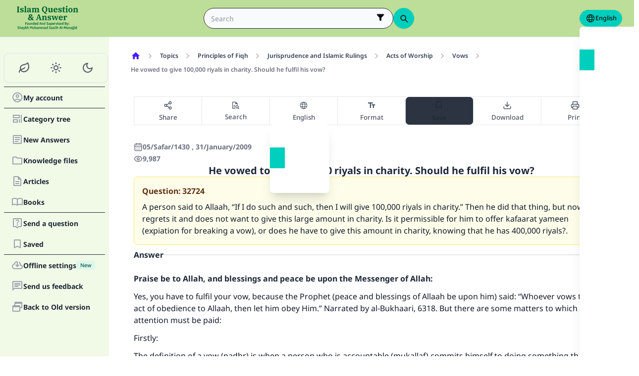

--- FILE ---
content_type: text/html; charset=utf-8
request_url: https://islamqa.info/en/answers/32724
body_size: 21963
content:
<!DOCTYPE html><html lang="en" dir="ltr"><head><meta charSet="utf-8"/><meta name="viewport" content="width=device-width, initial-scale=1, viewport-fit=cover"/><link rel="preload" href="/fonts/fontsource/noto-sans/noto-sans-latin-wght-normal.woff2" as="font" crossorigin="anonymous" type="font/woff2"/><link rel="preload" href="https://files.zadapps.info/m.islamqa.info/next-builds/1.2.332/_next/static/media/en-logo-g.7069c2d7.svg" as="image" type="image/svg+xml"/><link rel="stylesheet" href="https://files.zadapps.info/m.islamqa.info/next-builds/1.2.332/_next/static/css/405edbe8c4247889.css" data-precedence="next"/><link rel="stylesheet" href="https://files.zadapps.info/m.islamqa.info/next-builds/1.2.332/_next/static/css/debaff824b013b34.css" data-precedence="next"/><link rel="preload" as="script" fetchPriority="low" href="https://files.zadapps.info/m.islamqa.info/next-builds/1.2.332/_next/static/chunks/webpack-e118161a242fde54.js"/><script src="https://files.zadapps.info/m.islamqa.info/next-builds/1.2.332/_next/static/chunks/876c4e23-2a95cac7ad2734db.js" async=""></script><script src="https://files.zadapps.info/m.islamqa.info/next-builds/1.2.332/_next/static/chunks/759c863e-d372d705b3119386.js" async=""></script><script src="https://files.zadapps.info/m.islamqa.info/next-builds/1.2.332/_next/static/chunks/4908-934c2bf455b9655c.js" async=""></script><script src="https://files.zadapps.info/m.islamqa.info/next-builds/1.2.332/_next/static/chunks/main-app-822d3503673d0d87.js" async=""></script><script src="https://files.zadapps.info/m.islamqa.info/next-builds/1.2.332/_next/static/chunks/app/global-error-de0267f25af5257a.js" async=""></script><script src="https://files.zadapps.info/m.islamqa.info/next-builds/1.2.332/_next/static/chunks/3981-d38b7d1f2f16213a.js" async=""></script><script src="https://files.zadapps.info/m.islamqa.info/next-builds/1.2.332/_next/static/chunks/8416-f496246775a32b52.js" async=""></script><script src="https://files.zadapps.info/m.islamqa.info/next-builds/1.2.332/_next/static/chunks/2540-a082f765cb7b46a6.js" async=""></script><script src="https://files.zadapps.info/m.islamqa.info/next-builds/1.2.332/_next/static/chunks/7869-4e36339b286d43a6.js" async=""></script><script src="https://files.zadapps.info/m.islamqa.info/next-builds/1.2.332/_next/static/chunks/4821-40bf431b84c353a7.js" async=""></script><script src="https://files.zadapps.info/m.islamqa.info/next-builds/1.2.332/_next/static/chunks/9487-cacc5c83ef87e317.js" async=""></script><script src="https://files.zadapps.info/m.islamqa.info/next-builds/1.2.332/_next/static/chunks/308-c13a0f50e91cc094.js" async=""></script><script src="https://files.zadapps.info/m.islamqa.info/next-builds/1.2.332/_next/static/chunks/4997-5189117c46be642d.js" async=""></script><script src="https://files.zadapps.info/m.islamqa.info/next-builds/1.2.332/_next/static/chunks/151-a8ef28207518e574.js" async=""></script><script src="https://files.zadapps.info/m.islamqa.info/next-builds/1.2.332/_next/static/chunks/2049-5829ee08fd4f0899.js" async=""></script><script src="https://files.zadapps.info/m.islamqa.info/next-builds/1.2.332/_next/static/chunks/2997-95eaae3a2e62da27.js" async=""></script><script src="https://files.zadapps.info/m.islamqa.info/next-builds/1.2.332/_next/static/chunks/8112-2d8650a5fc5bb886.js" async=""></script><script src="https://files.zadapps.info/m.islamqa.info/next-builds/1.2.332/_next/static/chunks/3763-e94e18fc2808dc76.js" async=""></script><script src="https://files.zadapps.info/m.islamqa.info/next-builds/1.2.332/_next/static/chunks/app/%5Blang%5D/layout-18c14cd76dcf4332.js" async=""></script><script src="https://files.zadapps.info/m.islamqa.info/next-builds/1.2.332/_next/static/chunks/444-841b0a6ec410e90a.js" async=""></script><script src="https://files.zadapps.info/m.islamqa.info/next-builds/1.2.332/_next/static/chunks/app/%5Blang%5D/error-5ae9d93c915b3ca2.js" async=""></script><script src="https://files.zadapps.info/m.islamqa.info/next-builds/1.2.332/_next/static/chunks/app/%5Blang%5D/not-found-99ddbbcebac4b6a7.js" async=""></script><script src="https://files.zadapps.info/m.islamqa.info/next-builds/1.2.332/_next/static/chunks/5079-d3f87ebc6822d54f.js" async=""></script><script src="https://files.zadapps.info/m.islamqa.info/next-builds/1.2.332/_next/static/chunks/5600-f724f9dca33e66b4.js" async=""></script><script src="https://files.zadapps.info/m.islamqa.info/next-builds/1.2.332/_next/static/chunks/8917-11617572f48aef75.js" async=""></script><script src="https://files.zadapps.info/m.islamqa.info/next-builds/1.2.332/_next/static/chunks/6495-065cc965670729b5.js" async=""></script><script src="https://files.zadapps.info/m.islamqa.info/next-builds/1.2.332/_next/static/chunks/app/%5Blang%5D/%5BpostType-staticPage%5D/%5Breference%5D/%5B%5B...slug%5D%5D/page-95989c7cc8383625.js" async=""></script><link rel="preload" href="/assets/fontsource/noto-sans/index.css" as="style"/><meta name="theme-color" content="#bdde98"/><link rel="manifest" href="/manifest.json"/><meta name="version" content="1.2.332"/><meta name="mobile-web-app-capable" content="yes"/><meta name="apple-mobile-web-app-title" content="Islam-QA"/><link href="/splashscreens/iphone5_splash.png" media="(device-width: 320px) and (device-height: 568px) and (-webkit-device-pixel-ratio: 2)" rel="apple-touch-startup-image"/><link href="/splashscreens/iphone6_splash.png" media="(device-width: 375px) and (device-height: 667px) and (-webkit-device-pixel-ratio: 2)" rel="apple-touch-startup-image"/><link href="/splashscreens/iphoneplus_splash.png" media="(device-width: 621px) and (device-height: 1104px) and (-webkit-device-pixel-ratio: 3)" rel="apple-touch-startup-image"/><link href="/splashscreens/iphonex_splash.png" media="(device-width: 375px) and (device-height: 812px) and (-webkit-device-pixel-ratio: 3)" rel="apple-touch-startup-image"/><link href="/splashscreens/iphonexr_splash.png" media="(device-width: 414px) and (device-height: 896px) and (-webkit-device-pixel-ratio: 2)" rel="apple-touch-startup-image"/><link href="/splashscreens/iphonexsmax_splash.png" media="(device-width: 414px) and (device-height: 896px) and (-webkit-device-pixel-ratio: 3)" rel="apple-touch-startup-image"/><link href="/splashscreens/ipad_splash.png" media="(device-width: 768px) and (device-height: 1024px) and (-webkit-device-pixel-ratio: 2)" rel="apple-touch-startup-image"/><link href="/splashscreens/ipadpro1_splash.png" media="(device-width: 834px) and (device-height: 1112px) and (-webkit-device-pixel-ratio: 2)" rel="apple-touch-startup-image"/><link href="/splashscreens/ipadpro3_splash.png" media="(device-width: 834px) and (device-height: 1194px) and (-webkit-device-pixel-ratio: 2)" rel="apple-touch-startup-image"/><link href="/splashscreens/ipadpro2_splash.png" media="(device-width: 1024px) and (device-height: 1366px) and (-webkit-device-pixel-ratio: 2)" rel="apple-touch-startup-image"/><meta name="apple-mobile-web-app-status-bar-style" content="black-translucent"/><meta property="og:url" content="https://islamqa.info"/><meta property="og:site_name" content="Islam-QA"/><meta property="og:locale" content="en"/><meta property="og:image" content="https://islamqa.info/assets/icons/social_share_image.png"/><meta name="twitter:card" content="summary"/><meta name="twitter:site" content="@IslamQAcom"/><meta name="twitter:image" content="https://islamqa.info/assets/icons/social_share_image.png"/><link rel="shortcut icon" href="/assets/icons/favicon.ico"/><link rel="icon" href="/assets/icons/favicon-32x32.png" type="image/png" sizes="32x32"/><link rel="icon" href="/assets/icons/favicon-16x16.png" type="image/png" sizes="16x16"/><link rel="apple-touch-icon" href="/assets/icons/icon-192x192.png"/><link rel="mask-icon" href="/assets/icons/safari-pinned-tab.svg" color="#006633"/><link rel="preload" href="/fonts/fontsource/noto-sans/noto-sans-latin-wght-normal.woff2" as="font" type="font/woff2" crossorigin="anonymous"/><link rel="preload" as="style" href="/assets/fontsource/noto-sans/index.css"/><link rel="preload" as="image" href="https://files.zadapps.info/m.islamqa.info/next-builds/1.2.332/_next/static/media/en-logo-g.7069c2d7.svg" type="image/svg+xml"/><title>He vowed to give 100,000 riyals in charity. Should he fulfil his vow? - Islam Question &amp; Answer</title><meta property="og:title" content="He vowed to give 100,000 riyals in charity. Should he fulfil his vow? - Islam Question &amp; Answer"/><meta name="twitter:title" content="He vowed to give 100,000 riyals in charity. Should he fulfil his vow? - Islam Question &amp; Answer"/><meta property="og:type" content="article"/><link rel="canonical" href="https://islamqa.info/en/answers/32724"/><link rel="alternate" hrefLang="ar" href="https://islamqa.info/ar/answers/32724"/><link rel="alternate" hrefLang="ur" href="https://islamqa.info/ur/answers/32724"/><link rel="stylesheet" href="/assets/fontsource/noto-sans/index.css"/><script>
      (function() {
      try {
        function updateColorScheme() {
          let colorScheme = '';
          const mode = localStorage.getItem('mui-mode') || 'system';
          
          if (mode === 'system') {
            const mql = window.matchMedia('(prefers-color-scheme: dark)');
            if (mql.matches) {
              colorScheme = 'dark';
            } else {
              colorScheme = 'green';
            }
          }
          if (mode === 'light') {
            colorScheme = 'light';
          }
          if (mode === 'dark') {
            colorScheme = 'dark';
          }
          if (mode === 'green') {
            colorScheme = 'green';
          }
          if (colorScheme) {
            document.documentElement.setAttribute('data-color-scheme', colorScheme);
            document.documentElement.setAttribute('data-theme', colorScheme);
            document.documentElement.setAttribute('data-gtm', colorScheme);
          }
        }
        
        // Run immediately
        updateColorScheme();
        
        // Watch for language changes
        const observer = new MutationObserver((mutations) => {
          mutations.forEach((mutation) => {
            if (mutation.type === 'attributes' && mutation.attributeName === 'lang') {
              updateColorScheme();
            }
          });
        });
        
        observer.observe(document.documentElement, {
          attributes: true,
          attributeFilter: ['lang']
        });
      } catch(e){
        console.error(e) 
      }})();
      
      </script><meta name="sentry-trace" content="061a3c516da9fe1a1b988ae0f579e306-fa7b3f68303003a2-0"/><meta name="baggage" content="sentry-environment=production,sentry-release=islamqa-app%401.2.332,sentry-public_key=3ac29de770b600dd934c33c31916adda,sentry-trace_id=061a3c516da9fe1a1b988ae0f579e306,sentry-sampled=false,sentry-sample_rand=0.17316207415802265,sentry-sample_rate=0.1"/><script src="https://files.zadapps.info/m.islamqa.info/next-builds/1.2.332/_next/static/chunks/polyfills-42372ed130431b0a.js" noModule=""></script></head><body><div hidden=""><!--$--><!--/$--></div><noscript><iframe data-name="google-tag-manager" src="/metrics/ns.html?id=GTM-PNZBGP8&amp;gtm_auth=87uZicDChj5gU_MOTOwKDA&amp;gtm_preview=env-105&amp;gtm_cookies_win=x" height="0" width="0" style="display:none;visibility:hidden"></iframe></noscript><header class="no_print tw-sticky tw-flex tw-items-center tw-py-1.5 max-[320px]:tw-px-0 tw-px-1 tw-pt-[calc(12px+var(--test-safe-area-top,env(safe-area-inset-top)))] tw-border-b tw-top-0 tw-z-[1100] tw-transition-transform tw-duration-300 tw-ease-in-out  tw-bg-appbar-bg tw-text-appbar-text tw-border-appbar-border"><div class="tw-w-full tw-max-w-[1440px] tw-mx-auto tw-flex tw-items-center tw-justify-between  tw-flex-wrap tw-gap-1"><div class="tw-flex tw-items-center tw-gap-[6px] lg:tw-ps-3"><a class="tw-relative " href="/en"><div aria-label="Back Button" class="SUT_back_button tw-btn tw-btn-circle tw-btn-ghost md:tw-hidden"><svg xmlns="http://www.w3.org/2000/svg" width="24" height="24" viewBox="0 0 24 24" fill="none" stroke="currentColor" stroke-width="2" stroke-linecap="round" stroke-linejoin="round" class="lucide lucide-arrow-left rtl:tw-rotate-180" aria-hidden="true"><path d="m12 19-7-7 7-7"></path><path d="M19 12H5"></path></svg></div></a><a data-gtm="menu-btn-logo" class="tw-relative tw-flex tw-flex-col tw-flex-1 tw-h-[50px] tw-text-secondary dark:tw-text-white SUT_site_logo" href="/en"><img class="dark-white" alt="logo" width="128" height="49" loading="eager" src="https://files.zadapps.info/m.islamqa.info/next-builds/1.2.332/_next/static/media/en-logo-g.7069c2d7.svg"/></a></div><!--$?--><template id="B:0"></template><div class="tw-h-[42px] max-md:tw-order-1 max-md:tw-min-w-full"></div><!--/$--><div class="tw-flex tw-items-center sm:tw-gap-1.5 tw-gap-1 md:tw-pe-2 max-[370px]:tw-absolute tw-end-0 tw-top-2"><a href="#" target="_blank" rel="noopener noreferrer" title="Contribute" class="tw-btn tw-btn-xs contribute-icon tw-capitalize tw-h-[32px] tw-font-medium tw-rounded-full tw-border-0  tw-invisible tw-text-white max-[370px]:tw-min-w-0 tw-bg-gradient-to-tr tw-from-primary tw-via-[#67d18a] tw-to-primary tw-bg-[length:400%_400%]"><img class="contribute-icon max-[370px]:tw-hidden" alt="icon" width="14" height="13" loading="lazy" src="https://files.zadapps.info/m.islamqa.info/next-builds/1.2.332/_next/static/media/contribute-icon.b6263e10.svg"/><span class="">Contribute</span></a><button class="tw-btn tw-btn-sm tw-size-4 tw-btn-accent tw-btn-circle sm:tw-hidden max-[370px]:tw-hidden" aria-label="Change Language" data-gtm="btn-lang-open-appbar"><svg xmlns="http://www.w3.org/2000/svg" width="22" height="22" fill="currentColor" viewBox="0 0 256 256"><path d="M128,24h0A104,104,0,1,0,232,128,104.12,104.12,0,0,0,128,24Zm88,104a87.61,87.61,0,0,1-3.33,24H174.16a157.44,157.44,0,0,0,0-48h38.51A87.61,87.61,0,0,1,216,128ZM102,168H154a115.11,115.11,0,0,1-26,45A115.27,115.27,0,0,1,102,168Zm-3.9-16a140.84,140.84,0,0,1,0-48h59.88a140.84,140.84,0,0,1,0,48ZM40,128a87.61,87.61,0,0,1,3.33-24H81.84a157.44,157.44,0,0,0,0,48H43.33A87.61,87.61,0,0,1,40,128ZM154,88H102a115.11,115.11,0,0,1,26-45A115.27,115.27,0,0,1,154,88Zm52.33,0H170.71a135.28,135.28,0,0,0-22.3-45.6A88.29,88.29,0,0,1,206.37,88ZM107.59,42.4A135.28,135.28,0,0,0,85.29,88H49.63A88.29,88.29,0,0,1,107.59,42.4ZM49.63,168H85.29a135.28,135.28,0,0,0,22.3,45.6A88.29,88.29,0,0,1,49.63,168Zm98.78,45.6a135.28,135.28,0,0,0,22.3-45.6h35.66A88.29,88.29,0,0,1,148.41,213.6Z"></path></svg></button><div class="tw-relative tw-dropdown tw-dropdown-hover tw-dropdown-bottom tw-dropdown-end max-sm:tw-hidden"><div role="button" tabindex="0" data-gtm="btn-lang-open-appbar" class="SUT_app_language_dropdown tw-capitalize tw-font-medium tw-btn tw-btn-sm tw-h-[34px] tw-btn-accent [[data-theme=green]_&amp;]:tw-btn-accent tw-rounded-full tw-text-[.9rem]" aria-haspopup="true"><svg xmlns="http://www.w3.org/2000/svg" width="20" height="20" fill="currentColor" viewBox="0 0 256 256"><path d="M128,24h0A104,104,0,1,0,232,128,104.12,104.12,0,0,0,128,24Zm88,104a87.61,87.61,0,0,1-3.33,24H174.16a157.44,157.44,0,0,0,0-48h38.51A87.61,87.61,0,0,1,216,128ZM102,168H154a115.11,115.11,0,0,1-26,45A115.27,115.27,0,0,1,102,168Zm-3.9-16a140.84,140.84,0,0,1,0-48h59.88a140.84,140.84,0,0,1,0,48ZM40,128a87.61,87.61,0,0,1,3.33-24H81.84a157.44,157.44,0,0,0,0,48H43.33A87.61,87.61,0,0,1,40,128ZM154,88H102a115.11,115.11,0,0,1,26-45A115.27,115.27,0,0,1,154,88Zm52.33,0H170.71a135.28,135.28,0,0,0-22.3-45.6A88.29,88.29,0,0,1,206.37,88ZM107.59,42.4A135.28,135.28,0,0,0,85.29,88H49.63A88.29,88.29,0,0,1,107.59,42.4ZM49.63,168H85.29a135.28,135.28,0,0,0,22.3,45.6A88.29,88.29,0,0,1,49.63,168Zm98.78,45.6a135.28,135.28,0,0,0,22.3-45.6h35.66A88.29,88.29,0,0,1,148.41,213.6Z"></path></svg>English</div><ul tabindex="0" class="no_print tw-dropdown-content tw-menu tw-join tw-join-vertical tw-rounded-lg tw-p-0 tw-bg-base-100 dark:tw-bg-gray-700 tw-z-[1] tw-shadow-xl tw-min-w-[120px] "><li><a data-gtm="ar" data-sut="SUT_btn_toolbar_lang_ar" class="tw-relative tw-btn  tw-text-lg tw-font-medium tw-rounded-none tw-btn-ghost tw-text-base-content" href="/ar"><div class="sut-language-list-item hidden-in-dropdown">العربية</div></a></li><li><a data-gtm="en" data-sut="SUT_btn_toolbar_lang_en" class="tw-relative tw-btn  tw-text-lg tw-font-medium tw-rounded-none tw-btn-accent" href="/en"><div class="sut-language-list-item hidden-in-dropdown">English</div></a></li><li><a data-gtm="id" data-sut="SUT_btn_toolbar_lang_id" class="tw-relative tw-btn  tw-text-lg tw-font-medium tw-rounded-none tw-btn-ghost tw-text-base-content" href="/id"><div class="sut-language-list-item hidden-in-dropdown">Indonesian</div></a></li><li><a data-gtm="tr" data-sut="SUT_btn_toolbar_lang_tr" class="tw-relative tw-btn  tw-text-lg tw-font-medium tw-rounded-none tw-btn-ghost tw-text-base-content" href="/tr"><div class="sut-language-list-item hidden-in-dropdown">Türkçe</div></a></li><li><a data-gtm="fr" data-sut="SUT_btn_toolbar_lang_fr" class="tw-relative tw-btn  tw-text-lg tw-font-medium tw-rounded-none tw-btn-ghost tw-text-base-content" href="/fr"><div class="sut-language-list-item hidden-in-dropdown">Français</div></a></li><li><a data-gtm="ur" data-sut="SUT_btn_toolbar_lang_ur" class="tw-relative tw-btn  tw-text-lg tw-font-medium tw-rounded-none tw-btn-ghost tw-text-base-content" href="/ur"><div class="sut-language-list-item hidden-in-dropdown">اردو</div></a></li><li><a data-gtm="bn" data-sut="SUT_btn_toolbar_lang_bn" class="tw-relative tw-btn  tw-text-lg tw-font-medium tw-rounded-none tw-btn-ghost tw-text-base-content" href="/bn"><div class="sut-language-list-item hidden-in-dropdown">বাংলা</div></a></li><li><a data-gtm="ru" data-sut="SUT_btn_toolbar_lang_ru" class="tw-relative tw-btn  tw-text-lg tw-font-medium tw-rounded-none tw-btn-ghost tw-text-base-content" href="/ru"><div class="sut-language-list-item hidden-in-dropdown">Русский</div></a></li><li><a data-gtm="es" data-sut="SUT_btn_toolbar_lang_es" class="tw-relative tw-btn  tw-text-lg tw-font-medium tw-rounded-none tw-btn-ghost tw-text-base-content" href="/es"><div class="sut-language-list-item hidden-in-dropdown">Español</div></a></li><li><a data-gtm="fa" data-sut="SUT_btn_toolbar_lang_fa" class="tw-relative tw-btn  tw-text-lg tw-font-medium tw-rounded-none tw-btn-ghost tw-text-base-content" href="/fa"><div class="sut-language-list-item hidden-in-dropdown">فارسی</div></a></li><li><a data-gtm="hi" data-sut="SUT_btn_toolbar_lang_hi" class="tw-relative tw-btn  tw-text-lg tw-font-medium tw-rounded-none tw-btn-ghost tw-text-base-content" href="/hi"><div class="sut-language-list-item hidden-in-dropdown">हिन्दी</div></a></li><li><a data-gtm="ge" data-sut="SUT_btn_toolbar_lang_ge" class="tw-relative tw-btn  tw-text-lg tw-font-medium tw-rounded-none tw-btn-ghost tw-text-base-content" href="/ge"><div class="sut-language-list-item hidden-in-dropdown">German</div></a></li><li><a data-gtm="pt" data-sut="SUT_btn_toolbar_lang_pt" class="tw-relative tw-btn  tw-text-lg tw-font-medium tw-rounded-none tw-btn-ghost tw-text-base-content" href="/pt"><div class="sut-language-list-item hidden-in-dropdown">Portuguese</div></a></li><li><a data-gtm="zh" data-sut="SUT_btn_toolbar_lang_zh" class="tw-relative tw-btn  tw-text-lg tw-font-medium tw-rounded-none tw-btn-ghost tw-text-base-content" href="/zh"><div class="sut-language-list-item hidden-in-dropdown">中文</div></a></li><li><a data-gtm="ug" data-sut="SUT_btn_toolbar_lang_ug" class="tw-relative tw-btn  tw-text-lg tw-font-medium tw-rounded-none tw-btn-ghost tw-text-base-content" href="/ug"><div class="sut-language-list-item hidden-in-dropdown">Uygur</div></a></li><li><a data-gtm="tg" data-sut="SUT_btn_toolbar_lang_tg" class="tw-relative tw-btn  tw-text-lg tw-font-medium tw-rounded-none tw-btn-ghost tw-text-base-content" href="/tg"><div class="sut-language-list-item hidden-in-dropdown">Тоҷикӣ</div></a></li><li><a data-gtm="ta" data-sut="SUT_btn_toolbar_lang_ta" class="tw-relative tw-btn  tw-text-lg tw-font-medium tw-rounded-none tw-btn-ghost tw-text-base-content" href="/ta"><div class="sut-language-list-item hidden-in-dropdown">தமிழ்</div></a></li></ul></div><label tabindex="0" for="app-drawer" data-sut="menu-button" data-gtm="menu-button" aria-label="Open drawer" class="tw-btn tw-btn-sm tw-btn-circle tw-btn-ghost lg:tw-hidden "><svg xmlns="http://www.w3.org/2000/svg" width="24" height="24" viewBox="0 0 24 24" fill="none" stroke="currentColor" stroke-width="2" stroke-linecap="round" stroke-linejoin="round" class="lucide lucide-menu" aria-hidden="true"><path d="M4 12h16"></path><path d="M4 18h16"></path><path d="M4 6h16"></path></svg></label></div></div></header><div class="tw-drawer  tw-max-w-[1440px] tw-mx-auto lg:tw-drawer-open SUT_mobile_drawer" data-gtm="menu-mobile"><input id="app-drawer" type="checkbox" class="tw-drawer-toggle"/><div class="tw-drawer-content "><main class="md:tw-p-3 tw-py-2 tw-px-0" data-sut="main-layout"><div><div class="tw-flex tw-text-gray-600 tw-mb-3 tw-overflow-x-auto md:tw-gap-1 tw-ms-1 tw-max-w-[calc(100vw-36px)] no_print"><div><nav class=" tw-ms-1 md:tw-ms-0 no_print"><ol itemScope="" itemType="https://schema.org/BreadcrumbList" data-gtm="breadcrumb" class=" tw-min-h-[34px] tw-flex md:tw-flex-wrap tw-items-center tw-max-w-[calc(100vw-16px)] " aria-label="breadcrumb"><li itemType="https://schema.org/ListItem" itemProp="itemListElement" itemScope="" class="tw-font-medium tw-whitespace-nowrap leading"><a aria-label="Home" itemProp="item" class="tw-relative tw-btn tw-btn-ghost tw-btn-sm tw-flex md:tw-text-wrap tw-text-gray-700 dark:tw-text-gray-200" href="/en"><svg width="20" height="20" class="tw-text-primary" fill="currentColor" focusable="false" aria-hidden="true" viewBox="0 0 24 24"><path d="M10 19v-5h4v5c0 .55.45 1 1 1h3c.55 0 1-.45 1-1v-7h1.7c.46 0 .68-.57.33-.87L12.67 3.6c-.38-.34-.96-.34-1.34 0l-8.36 7.53c-.34.3-.13.87.33.87H5v7c0 .55.45 1 1 1h3c.55 0 1-.45 1-1"></path></svg><meta itemProp="name" content="Home"/></a><meta itemProp="position" content="1"/></li><li aria-hidden="true" class="tw-flex tw-text-gray-400"><svg xmlns="http://www.w3.org/2000/svg" width="16" height="16" viewBox="0 0 24 24" fill="none" stroke="currentColor" stroke-width="2" stroke-linecap="round" stroke-linejoin="round" class="lucide lucide-chevron-right rtl:tw-rotate-180" aria-hidden="true"><path d="m9 18 6-6-6-6"></path></svg></li><li itemType="https://schema.org/ListItem" itemProp="itemListElement" itemScope="" class="tw-font-medium tw-whitespace-nowrap leading"><a itemProp="item" class="tw-relative tw-btn tw-btn-ghost tw-btn-sm tw-flex md:tw-text-wrap tw-text-gray-700 dark:tw-text-gray-200" href="/en/categories/topics"><span itemProp="name">Topics</span></a><meta itemProp="position" content="2"/></li><li aria-hidden="true" class="tw-flex tw-text-gray-400"><svg xmlns="http://www.w3.org/2000/svg" width="16" height="16" viewBox="0 0 24 24" fill="none" stroke="currentColor" stroke-width="2" stroke-linecap="round" stroke-linejoin="round" class="lucide lucide-chevron-right rtl:tw-rotate-180" aria-hidden="true"><path d="m9 18 6-6-6-6"></path></svg></li><li itemType="https://schema.org/ListItem" itemProp="itemListElement" itemScope="" class="tw-font-medium tw-whitespace-nowrap leading"><a itemProp="item" class="tw-relative tw-btn tw-btn-ghost tw-btn-sm tw-flex md:tw-text-wrap tw-text-gray-700 dark:tw-text-gray-200" href="/en/categories/topics/55"><span itemProp="name">Principles of Fiqh</span></a><meta itemProp="position" content="3"/></li><li aria-hidden="true" class="tw-flex tw-text-gray-400"><svg xmlns="http://www.w3.org/2000/svg" width="16" height="16" viewBox="0 0 24 24" fill="none" stroke="currentColor" stroke-width="2" stroke-linecap="round" stroke-linejoin="round" class="lucide lucide-chevron-right rtl:tw-rotate-180" aria-hidden="true"><path d="m9 18 6-6-6-6"></path></svg></li><li itemType="https://schema.org/ListItem" itemProp="itemListElement" itemScope="" class="tw-font-medium tw-whitespace-nowrap leading"><a itemProp="item" class="tw-relative tw-btn tw-btn-ghost tw-btn-sm tw-flex md:tw-text-wrap tw-text-gray-700 dark:tw-text-gray-200" href="/en/categories/topics/56"><span itemProp="name">Jurisprudence and Islamic Rulings</span></a><meta itemProp="position" content="4"/></li><li aria-hidden="true" class="tw-flex tw-text-gray-400"><svg xmlns="http://www.w3.org/2000/svg" width="16" height="16" viewBox="0 0 24 24" fill="none" stroke="currentColor" stroke-width="2" stroke-linecap="round" stroke-linejoin="round" class="lucide lucide-chevron-right rtl:tw-rotate-180" aria-hidden="true"><path d="m9 18 6-6-6-6"></path></svg></li><li itemType="https://schema.org/ListItem" itemProp="itemListElement" itemScope="" class="tw-font-medium tw-whitespace-nowrap leading"><a itemProp="item" class="tw-relative tw-btn tw-btn-ghost tw-btn-sm tw-flex md:tw-text-wrap tw-text-gray-700 dark:tw-text-gray-200" href="/en/categories/topics/57"><span itemProp="name">Acts of Worship</span></a><meta itemProp="position" content="5"/></li><li aria-hidden="true" class="tw-flex tw-text-gray-400"><svg xmlns="http://www.w3.org/2000/svg" width="16" height="16" viewBox="0 0 24 24" fill="none" stroke="currentColor" stroke-width="2" stroke-linecap="round" stroke-linejoin="round" class="lucide lucide-chevron-right rtl:tw-rotate-180" aria-hidden="true"><path d="m9 18 6-6-6-6"></path></svg></li><li itemType="https://schema.org/ListItem" itemProp="itemListElement" itemScope="" class="tw-font-medium tw-whitespace-nowrap leading"><a itemProp="item" class="tw-relative tw-btn tw-btn-ghost tw-btn-sm tw-flex md:tw-text-wrap tw-text-gray-700 dark:tw-text-gray-200" href="/en/categories/topics/140"><span itemProp="name">Vows</span></a><meta itemProp="position" content="6"/></li><li aria-hidden="true" class="tw-flex tw-text-gray-400"><svg xmlns="http://www.w3.org/2000/svg" width="16" height="16" viewBox="0 0 24 24" fill="none" stroke="currentColor" stroke-width="2" stroke-linecap="round" stroke-linejoin="round" class="lucide lucide-chevron-right rtl:tw-rotate-180" aria-hidden="true"><path d="m9 18 6-6-6-6"></path></svg></li><li itemType="https://schema.org/ListItem" itemProp="itemListElement" itemScope="" class="tw-font-medium tw-whitespace-nowrap leading"><a itemProp="item" class="tw-relative tw-btn tw-btn-ghost tw-btn-sm tw-flex md:tw-text-wrap tw-text-gray-500 dark:tw-text-gray-400" href="#"><span itemProp="name">He vowed to give 100,000 riyals in charity. Should he fulfil his vow?</span></a><meta itemProp="position" content="7"/></li></ol></nav><div class="tw-collapse  tw-collapse-closed"><div class="tw-collapse-content tw-p-0"></div></div></div></div><div class="tw-rounded-3xl tw-p-2 tw-mb-3 tw-w-full tw-bg-paper3 tw-relative"><div class="tw-max-w-[960px] tw-m-auto"><aside class="no_print  tw-w-full tw-mb-2 tw-transition-[margin-bottom] tw-flex tw-items-stretch [&amp;&gt;_*]:tw-flex-1 " data-sut="mobile-toolbar"><div class="tw-rounded-s-lg tw-flex tw-border tw-border-e-0"><button tabindex="0" role="button" class="tw-flex-1 tw-relative tw-btn
      tw-capitalize tw-whitespace-nowrap tw-flex-nowrap
      tw-text-gray-600 dark:tw-text-gray-200
      tw-gap-0 tw-btn-lg
      tw-flex-col tw-justify-evenly tw-py-0.5 tw-px-0 tw-btn-ghost dark:tw-btn-outline tw-border-none
      SUT_share_button 
    " data-gtm="btn-share-open-toolbar" aria-label="Share"><svg xmlns="http://www.w3.org/2000/svg" width="18" height="18" viewBox="0 0 24 24" fill="none" stroke="currentColor" stroke-width="2" stroke-linecap="round" stroke-linejoin="round" class="lucide lucide-share2 lucide-share-2" aria-hidden="true"><circle cx="18" cy="5" r="3"></circle><circle cx="6" cy="12" r="3"></circle><circle cx="18" cy="19" r="3"></circle><line x1="8.59" x2="15.42" y1="13.51" y2="17.49"></line><line x1="15.41" x2="8.59" y1="6.51" y2="10.49"></line></svg><span class="
        tw-items-center tw-gap-0.5
        md:tw-text-[.95rem] tw-text-xs tw-font-medium tw-flex tw-mt-0.5
        
      ">Share</span></button></div><div class="tw-flex tw-border tw-border-e-0"><button tabindex="0" role="button" class="tw-flex-1 tw-relative tw-btn
      tw-capitalize tw-whitespace-nowrap tw-flex-nowrap
      tw-text-gray-600 dark:tw-text-gray-200
      tw-gap-0 tw-btn-lg
      tw-flex-col tw-justify-evenly tw-py-0.5 tw-px-0 tw-btn-ghost dark:tw-btn-outline tw-border-none
      
    " id="btn-search-in-page" aria-label="search in page"><div class="tw-size-[16px]"><svg viewBox="0 0 15 15" fill="currentColor" xmlns="http://www.w3.org/2000/svg"><path d="M2.16927 1.93294V5.94961V5.93294V12.5996V1.93294ZM3.5026 8.59961H5.83594C5.93594 8.34405 6.05816 8.10517 6.2026 7.88294C6.34705 7.66072 6.51372 7.45516 6.7026 7.26628H3.5026V8.59961ZM3.5026 11.2663H5.61927C5.56372 11.0441 5.5276 10.8218 5.51094 10.5996C5.49427 10.3774 5.49705 10.1552 5.51927 9.93294H3.5026V11.2663ZM2.16927 13.9329C1.8026 13.9329 1.48872 13.8024 1.2276 13.5413C0.966493 13.2802 0.835938 12.9663 0.835938 12.5996V1.93294C0.835938 1.56628 0.966493 1.25239 1.2276 0.991276C1.48872 0.730165 1.8026 0.599609 2.16927 0.599609H7.5026L11.5026 4.59961V6.26628C11.2915 6.17739 11.0748 6.10794 10.8526 6.05794C10.6304 6.00794 10.4026 5.97183 10.1693 5.94961V5.26628H6.83594V1.93294H2.16927V12.5996H6.18594C6.36372 12.8663 6.56372 13.1135 6.78594 13.3413C7.00816 13.5691 7.2526 13.7663 7.51927 13.9329H2.16927ZM9.83594 11.9329C10.3026 11.9329 10.697 11.7718 11.0193 11.4496C11.3415 11.1274 11.5026 10.7329 11.5026 10.2663C11.5026 9.79961 11.3415 9.40517 11.0193 9.08294C10.697 8.76072 10.3026 8.59961 9.83594 8.59961C9.36927 8.59961 8.97483 8.76072 8.6526 9.08294C8.33038 9.40517 8.16927 9.79961 8.16927 10.2663C8.16927 10.7329 8.33038 11.1274 8.6526 11.4496C8.97483 11.7718 9.36927 11.9329 9.83594 11.9329ZM13.2359 14.5996L11.4359 12.7996C11.2026 12.9552 10.9498 13.0718 10.6776 13.1496C10.4054 13.2274 10.1248 13.2663 9.83594 13.2663C9.0026 13.2663 8.29427 12.9746 7.71094 12.3913C7.1276 11.8079 6.83594 11.0996 6.83594 10.2663C6.83594 9.43294 7.1276 8.72461 7.71094 8.14128C8.29427 7.55794 9.0026 7.26628 9.83594 7.26628C10.6693 7.26628 11.3776 7.55794 11.9609 8.14128C12.5443 8.72461 12.8359 9.43294 12.8359 10.2663C12.8359 10.5552 12.797 10.8357 12.7193 11.1079C12.6415 11.3802 12.5248 11.6329 12.3693 11.8663L14.1693 13.6663L13.2359 14.5996Z"></path></svg></div><span class="
        tw-items-center tw-gap-0.5
        md:tw-text-[.95rem] tw-text-xs tw-font-medium tw-flex tw-mt-0.5
        
      ">search</span></button></div><div class="tw-flex tw-border tw-border-e-0"><div class="tw-relative tw-dropdown tw-dropdown-hover tw-dropdown-bottom tw-dropdown-end tw-flex tw-flex-1"><div tabindex="0" role="button" class="tw-flex-1 tw-relative tw-btn
      tw-capitalize tw-whitespace-nowrap tw-flex-nowrap
      tw-text-gray-600 dark:tw-text-gray-200
      tw-gap-0 tw-btn-lg
      tw-flex-col tw-justify-evenly tw-py-0.5 tw-px-0 tw-btn-ghost dark:tw-btn-outline tw-border-none
      
    " data-gtm="btn-lang-open-toolbar" data-sut="SUT_btn_toolbar_lang"><svg xmlns="http://www.w3.org/2000/svg" width="18" height="18" fill="currentColor" viewBox="0 0 256 256"><path d="M128,24h0A104,104,0,1,0,232,128,104.12,104.12,0,0,0,128,24Zm88,104a87.61,87.61,0,0,1-3.33,24H174.16a157.44,157.44,0,0,0,0-48h38.51A87.61,87.61,0,0,1,216,128ZM102,168H154a115.11,115.11,0,0,1-26,45A115.27,115.27,0,0,1,102,168Zm-3.9-16a140.84,140.84,0,0,1,0-48h59.88a140.84,140.84,0,0,1,0,48ZM40,128a87.61,87.61,0,0,1,3.33-24H81.84a157.44,157.44,0,0,0,0,48H43.33A87.61,87.61,0,0,1,40,128ZM154,88H102a115.11,115.11,0,0,1,26-45A115.27,115.27,0,0,1,154,88Zm52.33,0H170.71a135.28,135.28,0,0,0-22.3-45.6A88.29,88.29,0,0,1,206.37,88ZM107.59,42.4A135.28,135.28,0,0,0,85.29,88H49.63A88.29,88.29,0,0,1,107.59,42.4ZM49.63,168H85.29a135.28,135.28,0,0,0,22.3,45.6A88.29,88.29,0,0,1,49.63,168Zm98.78,45.6a135.28,135.28,0,0,0,22.3-45.6h35.66A88.29,88.29,0,0,1,148.41,213.6Z"></path></svg><span class="
        tw-items-center tw-gap-0.5
        md:tw-text-[.95rem] tw-text-xs tw-font-medium tw-flex tw-mt-0.5
        
      ">English</span></div><ul tabindex="0" class="no_print tw-dropdown-content tw-menu tw-join tw-join-vertical tw-rounded-lg tw-p-0 tw-bg-base-100 dark:tw-bg-gray-700 tw-z-[1] tw-shadow-xl tw-min-w-[120px] "><li><a data-gtm="ar" data-sut="SUT_btn_toolbar_lang_ar" class="tw-relative tw-btn  tw-text-lg tw-font-medium tw-rounded-none tw-btn-ghost tw-text-base-content" href="/ar/answers/32724"><div class="sut-language-list-item hidden-in-dropdown">العربية</div></a></li><li><a data-gtm="en" data-sut="SUT_btn_toolbar_lang_en" class="tw-relative tw-btn  tw-text-lg tw-font-medium tw-rounded-none tw-btn-accent" href="/en/answers/32724"><div class="sut-language-list-item hidden-in-dropdown">English</div></a></li><li><a data-gtm="ur" data-sut="SUT_btn_toolbar_lang_ur" class="tw-relative tw-btn  tw-text-lg tw-font-medium tw-rounded-none tw-btn-ghost tw-text-base-content" href="/ur/answers/32724"><div class="sut-language-list-item hidden-in-dropdown">اردو</div></a></li></ul></div></div><div class="tw-border tw-border-e-0 tw-hidden sm:tw-flex"><button tabindex="0" role="button" class="tw-flex-1 tw-relative tw-btn
      tw-capitalize tw-whitespace-nowrap tw-flex-nowrap
      tw-text-gray-600 dark:tw-text-gray-200
      tw-gap-0 tw-btn-lg
      tw-flex-col tw-justify-evenly tw-py-0.5 tw-px-0 tw-btn-ghost dark:tw-btn-outline tw-border-none
      SUT_font_button
    " data-gtm="btn-change-font" aria-label="Format"><svg width="18" height="18" fill="currentColor" focusable="false" aria-hidden="true" viewBox="0 0 24 24"><path d="M2.5 4v3h5v12h3V7h5V4zm19 5h-9v3h3v7h3v-7h3z"></path></svg><span class="
        tw-items-center tw-gap-0.5
        md:tw-text-[.95rem] tw-text-xs tw-font-medium tw-flex tw-mt-0.5
        
      ">Format</span></button></div><div class="tw-border tw-border-e-0 tw-hidden sm:tw-flex"><div class="tw-dropdown tw-dropdown-bottom tw-dropdown-end tw-py-0 tw-flex-1 tw-flex "><div tabindex="0" role="button" class="tw-flex-1 tw-relative tw-btn
      tw-capitalize tw-whitespace-nowrap tw-flex-nowrap
      tw-text-gray-600 dark:tw-text-gray-200
      tw-gap-0 tw-btn-lg
      tw-flex-col tw-justify-evenly tw-py-0.5 tw-px-0 tw-btn-ghost dark:tw-btn-outline tw-border-none
      
    " aria-label="Save" data-sut="SUT_save_button" data-gtm="btn-switch-favorite-toolbar" disabled=""><div class="tw-size-2.5 tw-text-[1.3rem]"><svg xmlns="http://www.w3.org/2000/svg" width="18" height="18" viewBox="0 0 24 24" fill="transparent" stroke="currentColor" stroke-width="2" stroke-linecap="round" stroke-linejoin="round" class="lucide lucide-bookmark" aria-hidden="true"><path d="m19 21-7-4-7 4V5a2 2 0 0 1 2-2h10a2 2 0 0 1 2 2v16z"></path></svg></div><span class="
        tw-items-center tw-gap-0.5
        md:tw-text-[.95rem] tw-text-xs tw-font-medium tw-flex tw-mt-0.5
        
      ">Save</span></div><ul class="no_print tw-min-w-[150px] tw-dropdown-content tw-menu tw-join tw-join-vertical tw-rounded-lg tw-p-0 tw-bg-base-100 dark:tw-bg-gray-700 tw-z-[1] tw-shadow-xl tw-w-full tw-hidden"><li class="tw-join-item tw-flex-row tw-p-2 tw-flex-nowrap"><div class=""><svg xmlns="http://www.w3.org/2000/svg" width="24" height="24" viewBox="0 0 24 24" fill="none" stroke="currentColor" stroke-width="2" stroke-linecap="round" stroke-linejoin="round" class="lucide lucide-plus" aria-hidden="true"><path d="M5 12h14"></path><path d="M12 5v14"></path></svg></div><div>New List</div></li></ul></div></div><div class="tw-border tw-border-e-0 tw-hidden sm:tw-flex"><button tabindex="0" role="button" class="tw-flex-1 tw-relative tw-btn
      tw-capitalize tw-whitespace-nowrap tw-flex-nowrap
      tw-text-gray-600 dark:tw-text-gray-200
      tw-gap-0 tw-btn-lg
      tw-flex-col tw-justify-evenly tw-py-0.5 tw-px-0 tw-btn-ghost dark:tw-btn-outline tw-border-none
      SUT_download_button undefined 
    " aria-label="Download" data-gtm="link-download-single"><div class="tw-text-[1.3rem]"><svg xmlns="http://www.w3.org/2000/svg" width="18" height="18" viewBox="0 0 24 24" fill="none" stroke="currentColor" stroke-width="2" stroke-linecap="round" stroke-linejoin="round" class="lucide lucide-download" aria-hidden="true"><path d="M12 15V3"></path><path d="M21 15v4a2 2 0 0 1-2 2H5a2 2 0 0 1-2-2v-4"></path><path d="m7 10 5 5 5-5"></path></svg></div><span class="
        tw-items-center tw-gap-0.5
        md:tw-text-[.95rem] tw-text-xs tw-font-medium tw-flex tw-mt-0.5
        
      ">Download</span></button></div><div class="tw-border sm:tw-rounded-e-lg tw-hidden sm:tw-flex max-sm:tw-border-e-0"><button tabindex="0" role="button" class="tw-flex-1 tw-relative tw-btn
      tw-capitalize tw-whitespace-nowrap tw-flex-nowrap
      tw-text-gray-600 dark:tw-text-gray-200
      tw-gap-0 tw-btn-lg
      tw-flex-col tw-justify-evenly tw-py-0.5 tw-px-0 tw-btn-ghost dark:tw-btn-outline tw-border-none
      SUT_share_button
    " data-gtm="btn-print-toolbar" aria-label="Print"><svg xmlns="http://www.w3.org/2000/svg" width="18" height="18" viewBox="0 0 24 24" fill="none" stroke="currentColor" stroke-width="2" stroke-linecap="round" stroke-linejoin="round" class="lucide lucide-printer" aria-hidden="true"><path d="M6 18H4a2 2 0 0 1-2-2v-5a2 2 0 0 1 2-2h16a2 2 0 0 1 2 2v5a2 2 0 0 1-2 2h-2"></path><path d="M6 9V3a1 1 0 0 1 1-1h10a1 1 0 0 1 1 1v6"></path><rect x="6" y="14" width="12" height="8" rx="1"></rect></svg><span class="
        tw-items-center tw-gap-0.5
        md:tw-text-[.95rem] tw-text-xs tw-font-medium tw-flex tw-mt-0.5
        
      ">Print</span></button></div><div class="tw-border tw-rounded-e-lg tw-flex sm:tw-hidden"><div class="tw-dropdown tw-dropdown-bottom tw-dropdown-end tw-py-0 tw-flex-1 tw-flex"><div tabindex="0" role="button" class="tw-flex-1 tw-relative tw-btn
      tw-capitalize tw-whitespace-nowrap tw-flex-nowrap
      tw-text-gray-600 dark:tw-text-gray-200
      tw-gap-0 tw-btn-lg
      tw-flex-col tw-justify-evenly tw-py-0.5 tw-px-0 tw-btn-ghost dark:tw-btn-outline tw-border-none
      SUT_more-action tw-min-h-0 tw-h-full tw-rounded-s-none
    " data-gtm="btn-more-action" aria-label="more"><svg xmlns="http://www.w3.org/2000/svg" width="18" height="18" viewBox="0 0 24 24" fill="none" stroke="currentColor" stroke-width="2" stroke-linecap="round" stroke-linejoin="round" class="lucide lucide-ellipsis" aria-hidden="true"><circle cx="12" cy="12" r="1"></circle><circle cx="19" cy="12" r="1"></circle><circle cx="5" cy="12" r="1"></circle></svg><span class="
        tw-items-center tw-gap-0.5
        md:tw-text-[.95rem] tw-text-xs tw-font-medium tw-flex tw-mt-0.5
        
      ">More</span></div></div></div></aside><div class="font-content-1 tw-leading-[175%]" style="font-size:14px;text-align:start"><article id="single-post-content" class="tw-flex tw-flex-col tw-gap-4 tw-mb-2"><div class="tw-flex tw-flex-col tw-gap-2"><section class="tw-flex tw-flex-wrap tw-w-full tw-gap-2 tw-mt-2"></section><section class="tw-flex tw-gap-1 tw-align-baseline tw-flex-wrap"><time class="SUT_publication_date
     tw-inline-flex tw-items-center tw-justify-center tw-gap-0.5 tw-font-bold 
     tw-text-[1em] tw-text-gray-500 dark:tw-text-gray-400"><svg xmlns="http://www.w3.org/2000/svg" width="18" height="18" viewBox="0 0 24 24" fill="none" stroke="currentColor" stroke-width="2" stroke-linecap="round" stroke-linejoin="round" class="lucide lucide-calendar-days" aria-hidden="true"><path d="M8 2v4"></path><path d="M16 2v4"></path><rect width="18" height="18" x="3" y="4" rx="2"></rect><path d="M3 10h18"></path><path d="M8 14h.01"></path><path d="M12 14h.01"></path><path d="M16 14h.01"></path><path d="M8 18h.01"></path><path d="M12 18h.01"></path><path d="M16 18h.01"></path></svg>05/Safar/1430 , 31/January/2009</time></section><section class="tw-flex tw-gap-1 tw-align-baseline tw-flex-wrap"><span class="SUT_view_count
      tw-inline-flex tw-items-center tw-justify-center tw-gap-0.5 tw-font-bold
      tw-text-[1em] tw-text-gray-500 dark:tw-text-gray-400"><svg xmlns="http://www.w3.org/2000/svg" width="18" height="18" viewBox="0 0 24 24" fill="none" stroke="currentColor" stroke-width="2" stroke-linecap="round" stroke-linejoin="round" class="lucide lucide-eye" aria-hidden="true"><path d="M2.062 12.348a1 1 0 0 1 0-.696 10.75 10.75 0 0 1 19.876 0 1 1 0 0 1 0 .696 10.75 10.75 0 0 1-19.876 0"></path><circle cx="12" cy="12" r="3"></circle></svg>9,987</span></section></div><header><h1 class="SUT_question_title tw-font-bold tw-text-[1.43em] tw-m-0 tw-font-title tw-text-center">He vowed to give 100,000 riyals in charity. Should he fulfil his vow?</h1></header><section class="tw-bg-paperQuestion tw-border tw-border-[#FCE96A] dark:tw-border-yellow-600 tw-rounded-lg tw-p-2 tw-mb-1"><h2 class="SUT_question_number tw-font-title tw-text-[#633112] dark:tw-text-yellow-100 tw-font-bold tw-m-0 tw-mb-1 tw-text-[1.14em]">Question<!-- -->: <!-- -->32724</h2><div class="tw-text-gray-900 dark:tw-text-white tw-m-0 tw-break-words [&amp;_p]:tw-m-0 tw-text-[1.14em]"><p>A person said to Allaah, “If I do such and such, then I will give 100,000 riyals in charity.” Then he did that thing, but now he regrets it and does not want to give this large amount in charity. Is it permissible for him to offer kafaarat yameen (expiation for breaking a vow), or does he have to give this amount in charity, knowing that he has 400,000 riyals?.</p>
</div></section><div class="tw-w-full"></div><section><h2 class="tw-font-bold tw-gap-2 tw-flex-1 tw-w-auto tw-font-title tw-text-[1.14em] tw-flex tw-items-center ">Answer<hr class="tw-flex-1 tw-h-[2px] tw-bg-gray-200 dark:bg-gray-600"/></h2><p class="tw-mt-3 tw-text-[1.14em] tw-font-bold">Praise be to Allah, and blessings and peace be upon the Messenger of Allah:</p><div class="post-body_postBody__TVZCQ SUT_answer_text tw-overflow-hidden tw-text-[1.14em] tw-text-gray-900 dark:tw-text-white tw-font-normal
        post-body_withAnswerIntro__sxrKR"><p>Yes, you have to fulfil your vow, because the Prophet  (peace and blessings of     Allaah be upon him) said: “Whoever vows to do an act of obedience to Allaah, then let him obey Him.” Narrated by al-Bukhaari, 6318. But there are     some matters to which attention must be paid:&nbsp;</p>
<p>Firstly:&nbsp;</p>
<p>The definition of a vow (nadhr) is when a person who is accountable (mukallaf)     commits himself to doing something that he is not obliged to do according to sharee’ah.&nbsp;</p>
<p>Secondly:&nbsp;</p>
<p>The Prophet  (peace and blessings of Allaah be upon him) forbade making vows.&nbsp;</p>
<p>It was narrated that Ibn ‘Umar (may Allaah be pleased with him) said: The Prophet      (peace and blessings of Allaah be upon him) told us not to make vows and said, “They do not ward off anything that Allaah has decreed, rather     they are a means of getting charity from those who are stingy.” &nbsp;</p>
<p>Al-Nawawi said:&nbsp;</p>
<p>What is meant by the words “they are a means of getting charity from those who are stingy” is     that the stingy person does not do anything by his own initiative, rather he does it in return for healing of sickness or other reasons.&nbsp;</p>
<p>Some of the scholars – including Shaykh al-Islam Ibn Taymiyah – are of the view     that vows are haraam, but the majority of scholars said that they are makrooh. However there is no difference of opinion concerning the fact that     if a person makes a vow, fulfilling his vow becomes obligatory.&nbsp;</p>
<p>It was narrated from ‘Aa’ishah (may Allaah be pleased with her) that the Prophet      (peace and blessings of Allaah be upon him) said: “Whoever vows to do an act of obedience to Allaah, then let him obey Him, but whoever vows     to do an act of disobedience to Allaah, let him not disobey Him.”&nbsp;</p>
<p>Narrated by al-Bukhaari, 6318&nbsp;</p>
<p>Islam condemns those who make vows and do not fulfil them, and states that they     would come after the best generations.&nbsp;</p>
<p>It was narrated that ‘Imraan ibn Husayn (may Allaah be pleased with him) said: The     Messenger of Allaah  (peace and blessings of Allaah be upon him) said: “The best of my ummah is my generation, then those who come after them,     then those who come after them.” ‘Imraan said, I do not know if he mentioned two or three generations after his. “Then after you there will come     people who will bear witness without being asked to do so, and will be treacherous and untrustworthy, and they will vow and never fulfill their     vows, and fatness will appear among them.”&nbsp;</p>
<p>Narrated by al-Bukhaari, 2508; Muslim, 2535&nbsp;</p>
<p>Based on this, the one who made this vow has to give the amount he vowed to give     in charity. It is not permissible for him not to fulfil his vow, and it is not sufficient for him to offer kafaarat yameen when he is able to pay     the amount he vowed to give in charity.&nbsp;</p>
<p>It was narrated that Thaabit ibn al-Dahhaak said: At the time of the Messenger of Allaah      (peace and blessings of Allaah be upon him) a man vowed to sacrifice a camel in Buwaanah. He came to the Prophet  (peace and blessings of     Allaah be upon him) and said, “I vowed to sacrifice a camel in Buwaanah.” The Prophet  (peace and blessings of Allaah be upon him) said, “Is     there any idol of the Jaahiliyyah there that is worshipped?” He said, “No.” He said, “Are any of their festivals celebrated there?” He said, “No.”     The Messenger of Allaah  (peace and blessings of Allaah be upon him) said: “Fulfil your vow, for no vow should be fulfilled if it involves     disobedience towards Allaah or that which the son of Adam has no control over.”&nbsp;</p>
<p>Narrated by Abu Dawood, 3313; classed as saheeh by al-Haafiz ibn Hajar in     al-Talkhees al-Habeer, 4/180.&nbsp;</p>
<p>Al-San’aani said:&nbsp;</p>
<p>This proves that the one who vows to give charity or to offer a sacrifice in a specific place     has the individual duty to fulfil his vow so long as there is nothing connected to the people of Jaahiliyyah in that place.&nbsp;</p>
<p>Subul al-Salaam, 4/114&nbsp;&nbsp;</p>
<p>But if his     intention in making this vow is to stop himself doing this action, then in     this case it comes under the ruling on kafaarat yameen (expiation for     breaking a vow) and he does not have to fulfil this vow. Please see question     no. <a href="/en/answers/45889" class="LinkFatwa">45889</a>.</p>
<p>And Allaah knows best.</p>
</div><dialog id="footnote-modal" class="tw-modal"><div class="tw-modal-box tw-p-3 tw-relative tw-overflow-x-hidden sm:tw-min-w-[360px] tw-min-w-[90%]  dark:tw-bg-gray-800 tw-self-end tw-max-w-full tw-w-full tw-rounded-b-none tw-bg-secondary tw-text-white"><form class="tw-absolute tw-end-2 tw-top-1" method="dialog"><button data-sut="close-dialog-button" aria-label="close" class="tw-text-gray-400 tw-btn tw-btn-circle tw-btn-ghost tw-btn-sm tw-m-1 tw-mb-0 tw-self-end"><svg xmlns="http://www.w3.org/2000/svg" width="20" height="20" viewBox="0 0 24 24" fill="none" stroke="currentColor" stroke-width="2" stroke-linecap="round" stroke-linejoin="round" class="lucide lucide-x" aria-hidden="true"><path d="M18 6 6 18"></path><path d="m6 6 12 12"></path></svg></button></form><h2 class="tw-font-primary">Reference</h2><span></span></div><form class="tw-modal-backdrop" method="dialog"><button>close</button></form></dialog></section><div class="tw-flex tw-gap-2 tw-justify-between tw-items-center md:tw-flex-row tw-flex-col tw-flex-wrap"><section class="tw-flex tw-text-gray-600 dark:tw-text-gray-200 tw-text-[1em] tw-font-medium"><h2>Source<!-- -->: </h2><p class="SUT_fatwa_source">Islam Q&amp;A</p></section><button type="button" class="SUT_comment_button no_print tw-btn tw-btn-primary tw-btn-outline tw-rounded-full tw-capitalize tw-text-base">Have feedback about this content?</button></div><div class="no_print tw-flex tw-items-center tw-gap-2 tw-flex-col tw-bg-white dark:tw-bg-gray-800 tw-rounded-lg tw-p-3 tw-border tw-border-gray-200 dark:tw-border-gray-600 tw-mt-4"><p class="tw-text-textPrimary tw-font-bold tw-text-lg tw-font-title" data-sut="SUT_evaluation_form_title">Was this answer helpful?</p><div class="tw-flex tw-items-center tw-gap-2"><button type="button" disabled="" data-sut="SUT_evaluation_helpful_button" class="tw-btn tw-text-base tw-rounded-full tw-border-2 tw-capitalize tw-font-medium tw-btn-accent tw-min-w-[80px]  
    ">Yes</button><button type="button" disabled="" data-sut="SUT_evaluation_unhelpful_button" class="tw-btn tw-text-base tw-rounded-full tw-border-2 tw-capitalize tw-font-medium tw-btn-accent tw-min-w-[80px]  
    ">No</button></div></div></article></div></div></div><div class="tw-flex tw-flex-col tw-items-start tw-gap-3 md:tw-flex-row no_print tw-mb-2"><div data-sut="related-answers-section" class="tw-rounded-[24px] tw-flex tw-flex-col tw-w-full tw-bg-paper1 tw-border-2 tw-border-[#ffffff80] dark:tw-border-[#11192880] tw-shadow-sm md:tw-max-w-none"><div class="tw-flex tw-items-center tw-rounded-2xl tw-px-2 tw-pt-3 tw-pb-1.5 tw-relative tw-justify-between"><div class="tw-flex tw-items-center tw-gap-1.5"><img alt="answer" width="32" height="32" loading="lazy" src="https://files.zadapps.info/m.islamqa.info/next-builds/1.2.332/_next/static/media/answer.3bf0533a.png"/><p class="tw-text-2xl tw-font-bold tw-text-paperTitle tw-m-0 tw-font-title">Similar Topics</p></div></div><ul data-sut="answers-list" id="related_answers" class="tw-flex tw-flex-col tw-gap-2 tw-p-2"><div class="tw-flex tw-flex-col tw-gap-2"><li data-gtm="link-list-item-container" class="tw-relative
      tw-p-0 tw-bg-white tw-rounded-xl
      tw-shadow-sm
      dark:tw-border-none dark:tw-bg-gray-800
      tw-h-fit
    "><a data-sut="SUT_post_item" data-gtm="link-related-fatwa" class="tw-relative tw-btn tw-btn-block tw-no-animation tw-btn-ghost tw-h-[unset] tw-text-start tw-p-2 tw-pb-6 tw-rounded-xl tw-text-base-content visited:tw-text-purple-800 dark:visited:tw-text-purple-400" href="/en/answers/45889"><span class="tw-m-0 tw-font-semibold tw-overflow-hidden tw-text-base tw-flex tw-justify-between tw-gap-0.5 tw-w-full tw-h-full" data-sut="SUT_post_item_title"><h2 class="tw-line-clamp-3">He vowed to give charity every time he committed a sin, then he committed sin but did not give charity</h2></span></a><div class="tw-w-full tw-flex tw-items-center tw-justify-between tw-start-0.5 tw-bottom-0.5 tw-absolute"><div class="tw-gap-0.5 tw-flex"><div class="tw-dropdown tw-dropdown-bottom tw-dropdown-end tw-py-0 tw-flex-1 tw-flex "><div tabindex="0" role="button" class="tw-flex-1 tw-relative tw-btn
      tw-capitalize tw-whitespace-nowrap tw-flex-nowrap
      tw-text-gray-600 dark:tw-text-gray-200
      tw-btn-ghost tw-gap-1 tw-flex-row
      tw-btn-sm
      
    " aria-label="Save" data-sut="SUT_save_button" data-gtm="btn-switch-favorite-list" disabled=""><div class="tw-size-2.5 tw-text-[1.3rem]"><svg xmlns="http://www.w3.org/2000/svg" width="18" height="18" viewBox="0 0 24 24" fill="transparent" stroke="currentColor" stroke-width="2" stroke-linecap="round" stroke-linejoin="round" class="lucide lucide-bookmark" aria-hidden="true"><path d="m19 21-7-4-7 4V5a2 2 0 0 1 2-2h10a2 2 0 0 1 2 2v16z"></path></svg></div><span class="
        tw-items-center tw-gap-0.5
        tw-font-bold tw-hidden sm:tw-flex
        
      ">Save</span></div><ul class="no_print tw-min-w-[150px] tw-dropdown-content tw-menu tw-join tw-join-vertical tw-rounded-lg tw-p-0 tw-bg-base-100 dark:tw-bg-gray-700 tw-z-[1] tw-shadow-xl tw-w-full tw-hidden"><li class="tw-join-item tw-flex-row tw-p-2 tw-flex-nowrap"><div class=""><svg xmlns="http://www.w3.org/2000/svg" width="24" height="24" viewBox="0 0 24 24" fill="none" stroke="currentColor" stroke-width="2" stroke-linecap="round" stroke-linejoin="round" class="lucide lucide-plus" aria-hidden="true"><path d="M5 12h14"></path><path d="M12 5v14"></path></svg></div><div>New List</div></li></ul></div><button tabindex="0" role="button" class="tw-flex-1 tw-relative tw-btn
      tw-capitalize tw-whitespace-nowrap tw-flex-nowrap
      tw-text-gray-600 dark:tw-text-gray-200
      tw-btn-ghost tw-gap-1 tw-flex-row
      tw-btn-sm
      SUT_download_button undefined 
    " aria-label="Download" data-gtm="link-download-single"><div class="tw-text-[1.3rem]"><svg xmlns="http://www.w3.org/2000/svg" width="18" height="18" viewBox="0 0 24 24" fill="none" stroke="currentColor" stroke-width="2" stroke-linecap="round" stroke-linejoin="round" class="lucide lucide-download" aria-hidden="true"><path d="M12 15V3"></path><path d="M21 15v4a2 2 0 0 1-2 2H5a2 2 0 0 1-2-2v-4"></path><path d="m7 10 5 5 5-5"></path></svg></div><span class="
        tw-items-center tw-gap-0.5
        tw-font-bold tw-hidden sm:tw-flex
        
      ">Download</span></button><button tabindex="0" role="button" class="tw-flex-1 tw-relative tw-btn
      tw-capitalize tw-whitespace-nowrap tw-flex-nowrap
      tw-text-gray-600 dark:tw-text-gray-200
      tw-btn-ghost tw-gap-1 tw-flex-row
      tw-btn-sm
      SUT_share_button 
    " data-gtm="btn-share-open-toolbar" aria-label="Share"><svg xmlns="http://www.w3.org/2000/svg" width="18" height="18" viewBox="0 0 24 24" fill="none" stroke="currentColor" stroke-width="2" stroke-linecap="round" stroke-linejoin="round" class="lucide lucide-share2 lucide-share-2" aria-hidden="true"><circle cx="18" cy="5" r="3"></circle><circle cx="6" cy="12" r="3"></circle><circle cx="18" cy="19" r="3"></circle><line x1="8.59" x2="15.42" y1="13.51" y2="17.49"></line><line x1="15.41" x2="8.59" y1="6.51" y2="10.49"></line></svg><span class="
        tw-items-center tw-gap-0.5
        tw-font-bold tw-hidden sm:tw-flex
        
      ">Share</span></button></div></div></li></div><div class="tw-flex tw-flex-col tw-gap-2"></div></ul></div><div class="tw-w-full"></div></div><script type="application/ld+json">{"@context":"https://schema.org","@type":"QAPage","mainEntity":{"@type":"Question","name":"He vowed to give 100,000 riyals in charity. Should he fulfil his vow?","text":"A person said to Allaah, “If I do such and such, then I will give 100,000 riyals in charity.” Then he did that thing, but now he regrets it and does not want to give this large amount in charity. Is it permissible for him to offer kafaarat yameen (expiation for breaking a vow), or does he have to give this amount in charity, knowing that he has 400,000 riyals?.","answerCount":1,"dateCreated":"2009-01-31T00:00:00.000Z","dateModified":"2020-09-14T10:04:03.000Z","datePublished":"2009-01-31T00:00:00.000Z","inLanguage":"en","author":{"@type":"Organization","name":"IslamQA","url":"https://islamqa.info/en"},"acceptedAnswer":{"@type":"Answer","text":"Yes, you have to fulfil your vow, because the Prophet (peace and blessings of Allaah be upon him) said: “Whoever vows to do an act of obedience to Allaah, then let him obey Him.” Narrated by al-Bukhaari, 6318. But there are some matters to which attention must be paid:  Firstly:  The definition of a vow (nadhr) is when a person who is accountable (mukallaf) commits himself to doing something that he is not obliged to do according to sharee’ah.  Secondly:  The Prophet (peace and blessings of Allaah be upon him) forbade making vows.  It was narrated that Ibn ‘Umar (may Allaah be pleased with him) said: The Prophet (peace and blessings of Allaah be upon him) told us not to make vows and said, “They do not ward off anything that Allaah has decreed, rather they are a means of getting charity from those who are stingy.”   Al-Nawawi said:  What is meant by the words “they are a means of getting charity from those who are stingy” is that the stingy person does not do anything by his own initiative, rather he does it in return for healing of sickness or other reasons.  Some of the scholars – including Shaykh al-Islam Ibn Taymiyah – are of the view that vows are haraam, but the majority of scholars said that they are makrooh. However there is no difference of opinion concerning the fact that if a person makes a vow, fulfilling his vow becomes obligatory.  It was narrated from ‘Aa’ishah (may Allaah be pleased with her) that the Prophet (peace and blessings of Allaah be upon him) said: “Whoever vows to do an act of obedience to Allaah, then let him obey Him, but whoever vows to do an act of disobedience to Allaah, let him not disobey Him.”  Narrated by al-Bukhaari, 6318  Islam condemns those who make vows and do not fulfil them, and states that they would come after the best generations.  It was narrated that ‘Imraan ibn Husayn (may Allaah be pleased with him) said: The Messenger of Allaah (peace and blessings of Allaah be upon him) said: “The best of my ummah is my generation, then those who come after them, then those who come after them.” ‘Imraan said, I do not know if he mentioned two or three generations after his. “Then after you there will come people who will bear witness without being asked to do so, and will be treacherous and untrustworthy, and they will vow and never fulfill their vows, and fatness will appear among them.”  Narrated by al-Bukhaari, 2508; Muslim, 2535  Based on this, the one who made this vow has to give the amount he vowed to give in charity. It is not permissible for him not to fulfil his vow, and it is not sufficient for him to offer kafaarat yameen when he is able to pay the amount he vowed to give in charity.  It was narrated that Thaabit ibn al-Dahhaak said: At the time of the Messenger of Allaah (peace and blessings of Allaah be upon him) a man vowed to sacrifice a camel in Buwaanah. He came to the Prophet (peace and blessings of Allaah be upon him) and said, “I vowed to sacrifice a camel in Buwaanah.” The Prophet (peace and blessings of Allaah be upon him) said, “Is there any idol of the Jaahiliyyah there that is worshipped?” He said, “No.” He said, “Are any of their festivals celebrated there?” He said, “No.” The Messenger of Allaah (peace and blessings of Allaah be upon him) said: “Fulfil your vow, for no vow should be fulfilled if it involves disobedience towards Allaah or that which the son of Adam has no control over.”  Narrated by Abu Dawood, 3313; classed as saheeh by al-Haafiz ibn Hajar in al-Talkhees al-Habeer, 4/180.  Al-San’aani said:  This proves that the one who vows to give charity or to offer a sacrifice in a specific place has the individual duty to fulfil his vow so long as there is nothing connected to the people of Jaahiliyyah in that place.  Subul al-Salaam, 4/114   But if his intention in making this vow is to stop himself doing this action, then in this case it comes under the ruling on kafaarat yameen (expiation for breaking a vow) and he does not have to fulfil this vow. Please see question no. 45889 . And Allaah knows best.","url":"https://islamqa.info/en/answers/32724","dateModified":"2020-09-14T10:04:03.000Z","datePublished":"2009-01-31T00:00:00.000Z","upvoteCount":9987,"author":{"@type":"Organization","name":"IslamQA","url":"https://islamqa.info/en"}}}}</script><!--$--><!--/$--></div></main><footer><div class="tw-flex tw-flex-col md:tw-flex-row tw-gap-3 tw-pt-0 tw-p-3 no_print"><div class="tw-rounded-[24px] tw-flex tw-flex-col tw-w-full tw-bg-paper2 tw-border-2 tw-border-[#ffffff80] dark:tw-border-[#11192880] tw-shadow-sm md:tw-max-w-none"><div class="tw-flex tw-items-center tw-rounded-2xl tw-px-2 tw-pt-3 tw-pb-1.5 tw-relative tw-justify-center"><div class="tw-flex tw-items-center tw-gap-1.5"><img alt="at email" width="32" height="32" src="https://files.zadapps.info/m.islamqa.info/next-builds/1.2.332/_next/static/media/at-sign.7334157e.png" loading="lazy"/><p class="tw-text-2xl tw-font-bold tw-text-paperTitle tw-m-0 tw-font-title">Our newsletter</p></div></div><p class="tw-px-2 tw-text-center tw-text-base tw-text-gray-600 dark:tw-text-gray-200 ">To join our newsletter please add your email below</p><form data-gtm="newsletter-form" class="tw-w-full tw-flex tw-max-w-[400px] tw-justify-center tw-items-center tw-mx-auto tw-gap-[10px] tw-p-2 tw-mb-1"><label class="tw-form-control tw-text-lg tw-shrink tw-w-full tw-min-w-0"><div class="tw-input tw-input-bordered focus-within:tw-input-primary tw-text-base-content tw-flex tw-items-center tw-text-md dark:tw-bg-gray-900 tw-bg-white tw-rounded-full"><input autoComplete="on" required="" type="email" placeholder="Email" class="tw-shrink tw-grow tw-min-w-0 tw-w-full" name="email"/></div></label><button aria-label="subscribe to newsletter" class="tw-btn tw-btn-neutral tw-rounded-full" disabled="" type="submit">Subscribe</button></form></div><div class="tw-rounded-[24px] tw-flex tw-flex-col tw-w-full tw-bg-paper2 tw-border-2 tw-border-[#ffffff80] dark:tw-border-[#11192880] tw-shadow-sm md:tw-max-w-none"><div class="tw-flex tw-items-center tw-rounded-2xl tw-px-2 tw-pt-3 tw-pb-1.5 tw-relative tw-justify-center"><div class="tw-flex tw-items-center tw-gap-1.5"><img alt="phone" width="32" height="32" src="https://files.zadapps.info/m.islamqa.info/next-builds/1.2.332/_next/static/media/phone.8490313e.png" loading="lazy"/><p class="tw-text-2xl tw-font-bold tw-text-paperTitle tw-m-0 tw-font-title">IslamQA App</p></div></div><p class="tw-px-2 tw-text-center tw-text-base tw-text-gray-600 dark:tw-text-gray-200 ">For a quick access to our content and offline browsing</p><div class="tw-flex tw-flex-wrap tw-justify-center tw-items-center tw-gap-2 tw-p-2"><a class="tw-flex" href="https://apps.apple.com/app/islamqa-%D8%A7%D9%84%D8%A7%D8%B3%D9%84%D8%A7%D9%85-%D8%B3%D8%A4%D8%A7%D9%84-%D9%88-%D8%AC%D9%88%D8%A7%D8%A8/id418870385"><img alt="download ios" width="120" height="40" src="https://files.zadapps.info/m.islamqa.info/next-builds/1.2.332/_next/static/media/en-ios.329962cb.svg" loading="lazy"/></a><a class="tw-flex" href="https://play.google.com/store/apps/details?id=zad.com.islamqa"><img alt="download android" width="120" height="40" src="https://files.zadapps.info/m.islamqa.info/next-builds/1.2.332/_next/static/media/en-android.2d7bad40.svg" loading="lazy"/></a></div></div></div><div class="SUT_footer tw-flex tw-flex-col tw-items-center tw-gap-[12px] tw-p-3 no_print tw-bg-shorthand-footer"><nav class="tw-flex tw-flex-wrap tw-justify-center tw-gap-2 tw-text-base"><a class="tw-relative tw-link-secondary tw-font-medium tw-link tw-link-hover" href="/en/about-us">About our site</a><a class="tw-relative tw-link-secondary tw-font-medium tw-link tw-link-hover" href="/en/about-director">About the general supervisor</a><a class="tw-relative tw-link-secondary tw-font-medium tw-link tw-link-hover" href="/en/privacy-policy">Privacy policy</a></nav><div class="tw-text-[0.9rem] tw-font-primary tw-text-gray-600 dark:tw-text-gray-200 tw-text-center">All Rights Reserved for Islam Q&amp;A 1997-2025 ©</div><div class="tw-flex tw-flex-wrap tw-justify-center tw-items-center tw-gap-1 max-md:tw-mb-8"><a aria-label="Twitter" href="https://twitter.com/IslamQAcom" target="_blank" rel="noreferrer" class="tw-btn tw-btn-circle tw-shadow-md"><img class="dark:white" width="20" height="20" loading="lazy" alt="" src="https://files.zadapps.info/m.islamqa.info/next-builds/1.2.332/_next/static/media/x.745c0cd6.svg"/></a><a aria-label="Facebook" href="https://www.facebook.com/IslamQAcom" target="_blank" rel="noreferrer" class="tw-btn tw-btn-circle tw-shadow-md"><img class="dark:white" width="24" height="24" loading="lazy" alt="" src="https://files.zadapps.info/m.islamqa.info/next-builds/1.2.332/_next/static/media/facebook.8a14363e.svg"/></a><a aria-label="YouTube" href="https://www.youtube.com/channel/UCNiLZ4Nq_eh1YeItHqahtVg" target="_blank" rel="noreferrer" class="tw-btn tw-btn-circle tw-shadow-md"><img class="dark:white" width="24" height="24" loading="lazy" alt="" src="https://files.zadapps.info/m.islamqa.info/next-builds/1.2.332/_next/static/media/youtube.2e689738.svg"/></a><a aria-label="soundcloud" href="https://soundcloud.com/islamqa" target="_blank" rel="noreferrer" class="tw-btn tw-btn-circle tw-shadow-md"><img class="dark:white" width="24" height="24" loading="lazy" alt="" src="https://files.zadapps.info/m.islamqa.info/next-builds/1.2.332/_next/static/media/soundcloud.cacc6223.svg"/></a><a aria-label="Instagram" href="https://www.instagram.com/islamqa/" target="_blank" rel="noreferrer" class="tw-btn tw-btn-circle tw-shadow-md"><img class="dark:white" width="24" height="24" loading="lazy" alt="" src="https://files.zadapps.info/m.islamqa.info/next-builds/1.2.332/_next/static/media/instagram.44f006e9.svg"/></a></div></div></footer></div><aside class="tw-drawer-side max-lg:tw-z-[1200] "><label for="app-drawer" aria-label="close sidebar" class="tw-drawer-overlay"></label><nav style="padding-top:var(--test-safe-area-top, env(safe-area-inset-top))" class="tw-w-[220px] tw-bg-menu-xs lg:tw-bg-menu-bg  tw-h-screen tw-min-h-screen  tw-overflow-y-auto tw-flex tw-flex-col"><ul class="SUT_drawer_list tw-flex tw-flex-col tw-gap-[12px] tw-px-1 lg:tw-pt-3"><li class="SUT-theme-switcher tw-flex tw-rounded-xl tw-bg-transparent tw-text-textFade tw-mx-auto tw-my-1 tw-p-1 tw-shadow-sm tw-border tw-w-[210px] tw-text-xs"><button aria-label="green theme" class="tw-btn tw-flex-1 tw-border-0 tw-py-1  tw-btn-ghost"><svg xmlns="http://www.w3.org/2000/svg" width="24" height="24" viewBox="0 0 24 24" fill="none" stroke="currentColor" stroke-width="2" stroke-linecap="round" stroke-linejoin="round" class="lucide lucide-leaf" aria-hidden="true"><path d="M11 20A7 7 0 0 1 9.8 6.1C15.5 5 17 4.48 19 2c1 2 2 4.18 2 8 0 5.5-4.78 10-10 10Z"></path><path d="M2 21c0-3 1.85-5.36 5.08-6C9.5 14.52 12 13 13 12"></path></svg></button><button aria-label="light theme" class="tw-btn tw-flex-1 tw-border-0 tw-py-1  tw-btn-ghost"><svg xmlns="http://www.w3.org/2000/svg" width="24" height="24" viewBox="0 0 24 24" fill="none" stroke="currentColor" stroke-width="2" stroke-linecap="round" stroke-linejoin="round" class="lucide lucide-sun" aria-hidden="true"><circle cx="12" cy="12" r="4"></circle><path d="M12 2v2"></path><path d="M12 20v2"></path><path d="m4.93 4.93 1.41 1.41"></path><path d="m17.66 17.66 1.41 1.41"></path><path d="M2 12h2"></path><path d="M20 12h2"></path><path d="m6.34 17.66-1.41 1.41"></path><path d="m19.07 4.93-1.41 1.41"></path></svg></button><button aria-label="dark theme" class="tw-btn tw-flex-1 tw-border-0 tw-py-1  tw-btn-ghost"><svg xmlns="http://www.w3.org/2000/svg" width="24" height="24" viewBox="0 0 24 24" fill="none" stroke="currentColor" stroke-width="2" stroke-linecap="round" stroke-linejoin="round" class="lucide lucide-moon" aria-hidden="true"><path d="M12 3a6 6 0 0 0 9 9 9 9 0 1 1-9-9Z"></path></svg></button></li><li class="tw-border-b tw-border-base-content/10 "></li><li class="min-[370px]:tw-hidden"><button data-gtm="menu-btn-language" class="tw-flex-nowrap tw-justify-start tw-text-start tw-font-bold tw-text-base tw-w-full tw-btn tw-gap-1 tw-btn-ghost   SUT_drawer_item"><img loading="lazy" alt="" width="24" height="24" src="https://files.zadapps.info/m.islamqa.info/next-builds/1.2.332/_next/static/media/menu-lang.c965ec11.png"/>Change Language</button></li><li><a target="_blank" data-gtm="menu-btn-account" class="tw-relative tw-flex-nowrap tw-justify-start tw-text-start tw-font-bold tw-text-base tw-w-full tw-btn tw-gap-1 tw-btn-ghost   SUT_drawer_item" href="https://wasl.it4islam.com"><img loading="lazy" alt="" width="24" height="24" src="https://files.zadapps.info/m.islamqa.info/next-builds/1.2.332/_next/static/media/menu-users.05fe2815.png"/>My account</a></li><li class="tw-border-b tw-border-base-content/10 "></li><li><a data-gtm="menu-btn-topics" class="tw-relative tw-flex-nowrap tw-justify-start tw-text-start tw-font-bold tw-text-base tw-w-full tw-btn tw-gap-1 tw-btn-ghost   SUT_drawer_item" href="/en/categories/topics"><img loading="lazy" alt="" width="24" height="24" src="https://files.zadapps.info/m.islamqa.info/next-builds/1.2.332/_next/static/media/menu-topics.c0c1ab87.png"/>Category tree</a></li><li><a data-gtm="menu-btn-latest" class="tw-relative tw-flex-nowrap tw-justify-start tw-text-start tw-font-bold tw-text-base tw-w-full tw-btn tw-gap-1 tw-btn-ghost   SUT_drawer_item" href="/en/latest"><img loading="lazy" alt="" width="24" height="24" src="https://files.zadapps.info/m.islamqa.info/next-builds/1.2.332/_next/static/media/menu-latest.56c5418c.png"/>New Answers</a></li><li><a data-gtm="menu-btn-selected" class="tw-relative tw-flex-nowrap tw-justify-start tw-text-start tw-font-bold tw-text-base tw-w-full tw-btn tw-gap-1 tw-btn-ghost   SUT_drawer_item" href="/en/categories/selected"><img loading="lazy" alt="" width="24" height="24" src="https://files.zadapps.info/m.islamqa.info/next-builds/1.2.332/_next/static/media/menu-files.f2062c46.png"/>Knowledge files</a></li><li><a data-gtm="menu-btn-articles" class="tw-relative tw-flex-nowrap tw-justify-start tw-text-start tw-font-bold tw-text-base tw-w-full tw-btn tw-gap-1 tw-btn-ghost   SUT_drawer_item" href="/en/articles"><img loading="lazy" alt="" width="24" height="24" src="https://files.zadapps.info/m.islamqa.info/next-builds/1.2.332/_next/static/media/menu-articles.2a68f8ab.png"/>Articles</a></li><li><a data-gtm="menu-btn-books" class="tw-relative tw-flex-nowrap tw-justify-start tw-text-start tw-font-bold tw-text-base tw-w-full tw-btn tw-gap-1 tw-btn-ghost   SUT_drawer_item" href="/en/books"><img loading="lazy" alt="" width="24" height="24" src="https://files.zadapps.info/m.islamqa.info/next-builds/1.2.332/_next/static/media/menu-books.98687194.png"/>Books</a></li><li class="tw-border-b tw-border-base-content/10 "></li><li><a data-gtm="menu-btn-ask" class="tw-relative tw-flex-nowrap tw-justify-start tw-text-start tw-font-bold tw-text-base tw-w-full tw-btn tw-gap-1 tw-btn-ghost   SUT_drawer_item" href="/en/ask"><img loading="lazy" alt="" width="24" height="24" src="https://files.zadapps.info/m.islamqa.info/next-builds/1.2.332/_next/static/media/menu-ask.e1c43d7c.png"/>Send a question</a></li><li><a data-gtm="menu-btn-saved" class="tw-relative tw-flex-nowrap tw-justify-start tw-text-start tw-font-bold tw-text-base tw-w-full tw-btn tw-gap-1 tw-btn-ghost   SUT_drawer_item" href="/en/saved"><img loading="lazy" alt="" width="24" height="24" src="https://files.zadapps.info/m.islamqa.info/next-builds/1.2.332/_next/static/media/menu-saved.e54dcaed.png"/>Saved</a></li><li class="tw-border-b tw-border-base-content/10 "></li><li><button data-gtm="menu-btn-offline" class="tw-flex-nowrap tw-justify-start tw-text-start tw-font-bold tw-text-base tw-w-full tw-btn tw-gap-1 tw-btn-ghost  SUT_offline_settings_option SUT_drawer_item"><img loading="lazy" alt="" width="24" height="24" src="https://files.zadapps.info/m.islamqa.info/next-builds/1.2.332/_next/static/media/menu-offline.19139bb8.png"/>Offline settings<div class="tw-rounded tw-py-[2px] tw-px-1 tw-text-xs tw-font-medium tw-text-[#03543F] tw-bg-[#DEF7EC]">New</div></button></li><li><button data-gtm="menu-btn-feedback" class="tw-flex-nowrap tw-justify-start tw-text-start tw-font-bold tw-text-base tw-w-full tw-btn tw-gap-1 tw-btn-ghost  SUT_feedback_option SUT_drawer_item"><img loading="lazy" alt="" width="24" height="24" src="https://files.zadapps.info/m.islamqa.info/next-builds/1.2.332/_next/static/media/menu-feedback.f284ac47.png"/>Send us feedback</button></li><li><button data-gtm="menu-btn-back-old-version" class="tw-flex-nowrap tw-justify-start tw-text-start tw-font-bold tw-text-base tw-w-full tw-btn tw-gap-1 tw-btn-ghost   SUT_drawer_item"><img loading="lazy" alt="" width="24" height="24" src="https://files.zadapps.info/m.islamqa.info/next-builds/1.2.332/_next/static/media/menu-back-old.851109d9.png"/>Back to Old version</button></li></ul></nav></aside></div><!--$--><!--/$--><script> ;(function (w, d, s, l, i) {
        w[l] = w[l] || []
        w[l].push({ 'gtm.start': new Date().getTime(), event: 'gtm.js' })
        var f = d.getElementsByTagName(s)[0],
          j = d.createElement(s),
          dl = l != 'dataLayer' ? '&l=' + l : ''
        j.async = true
        j.src =
          '/metrics/gtm.js?id=' +
          i +
          dl +
          '&gtm_auth=87uZicDChj5gU_MOTOwKDA&gtm_preview=env-105&gtm_cookies_win=x'
        f.parentNode.insertBefore(j, f)
      })(window, document, 'script', 'dataLayer', 'GTM-PNZBGP8')</script><div data-rht-toaster="" style="position:fixed;z-index:9999;top:16px;left:16px;right:16px;bottom:16px;pointer-events:none"></div><script>requestAnimationFrame(function(){$RT=performance.now()});</script><script src="https://files.zadapps.info/m.islamqa.info/next-builds/1.2.332/_next/static/chunks/webpack-e118161a242fde54.js" id="_R_" async=""></script><div hidden id="S:0"><div class="
      
            tw-flex-1 tw-p-0 tw-relative
            md:tw-min-h-0 md:tw-p-0 md:tw-m-auto md:tw-max-w-[425px] 
            max-md:tw-order-1 max-md:tw-min-w-full
          
    "><form autoComplete="off" class="tw-flex tw-flex-grow tw-gap-1.5 tw-items-center tw-sticky md:tw-relative tw-top-[75px] md:tw-top-0"><div class="tw-w-full"><label class="tw-form-control tw-text-lg tw-shrink tw-w-full tw-min-w-0"><div class="tw-input tw-input-bordered focus-within:tw-input-primary tw-text-base-content tw-flex tw-items-center tw-text-md dark:tw-bg-gray-900 tw-bg-gray-50 tw-rounded-full tw-w-full tw-font-medium tw-h-[42px"><input title="" aria-activedescendant="" aria-autocomplete="list" aria-controls="downshift-_R_5ilaivb_-menu" aria-expanded="false" aria-labelledby="downshift-_R_5ilaivb_-label" autoComplete="off" id="downshift-_R_5ilaivb_-input" role="combobox" required="" data-sut="SUT_search_input" data-gtm="app-search-input" type="search" placeholder="search" class="tw-shrink tw-grow tw-min-w-0 tw-w-full" name="q" value=""/><button type="button" aria-label="open advanced search" data-sut="search-filter-button" data-gtm="search-filters-button" class="tw-btn tw-btn-circle tw-border-0 tw-btn-sm tw-btn-ghost"><div class="tw-indicator" data-sut="filters-active-indicator"><span class="tw-scale-0 tw-size-[20px] tw-text-xs tw-rounded-full tw-indicator-item tw-badge tw-badge-primary"></span><svg xmlns="http://www.w3.org/2000/svg" width="16" height="16" viewBox="0 0 24 24" fill="" stroke="currentColor" stroke-width="2" stroke-linecap="round" stroke-linejoin="round" class="lucide lucide-funnel" aria-hidden="true"><path d="M10 20a1 1 0 0 0 .553.895l2 1A1 1 0 0 0 14 21v-7a2 2 0 0 1 .517-1.341L21.74 4.67A1 1 0 0 0 21 3H3a1 1 0 0 0-.742 1.67l7.225 7.989A2 2 0 0 1 10 14z"></path></svg></div></button></div></label><div class="tw-relative"><ul id="downshift-_R_5ilaivb_-menu" role="listbox" aria-labelledby="downshift-_R_5ilaivb_-label" class="tw-absolute tw-z-10 tw-w-full tw-mt-1 tw-bg-white tw-border tw-border-gray-300 tw-rounded-md tw-shadow-lg tw-max-h-60 tw-overflow-auto tw-hidden"></ul></div></div><button aria-label="search" type="submit" class="tw-btn tw-btn-circle tw-btn-accent"><svg xmlns="http://www.w3.org/2000/svg" width="20" height="20" viewBox="0 0 24 24" fill="none" stroke="currentColor" stroke-width="2" stroke-linecap="round" stroke-linejoin="round" aria-hidden="true" font-size="small"><path d="m21 21-4.34-4.34"></path><circle cx="11" cy="11" r="6"></circle></svg></button></form></div></div><script>$RB=[];$RV=function(a){$RT=performance.now();for(var b=0;b<a.length;b+=2){var c=a[b],e=a[b+1];null!==e.parentNode&&e.parentNode.removeChild(e);var f=c.parentNode;if(f){var g=c.previousSibling,h=0;do{if(c&&8===c.nodeType){var d=c.data;if("/$"===d||"/&"===d)if(0===h)break;else h--;else"$"!==d&&"$?"!==d&&"$~"!==d&&"$!"!==d&&"&"!==d||h++}d=c.nextSibling;f.removeChild(c);c=d}while(c);for(;e.firstChild;)f.insertBefore(e.firstChild,c);g.data="$";g._reactRetry&&requestAnimationFrame(g._reactRetry)}}a.length=0};
$RC=function(a,b){if(b=document.getElementById(b))(a=document.getElementById(a))?(a.previousSibling.data="$~",$RB.push(a,b),2===$RB.length&&("number"!==typeof $RT?requestAnimationFrame($RV.bind(null,$RB)):(a=performance.now(),setTimeout($RV.bind(null,$RB),2300>a&&2E3<a?2300-a:$RT+300-a)))):b.parentNode.removeChild(b)};$RC("B:0","S:0")</script><script>(self.__next_f=self.__next_f||[]).push([0])</script><script>self.__next_f.push([1,"1:\"$Sreact.fragment\"\n2:I[85432,[],\"\"]\n3:I[16878,[],\"\"]\n7:I[85621,[],\"OutletBoundary\"]\n8:\"$Sreact.suspense\"\na:I[85621,[],\"ViewportBoundary\"]\nc:I[85621,[],\"MetadataBoundary\"]\ne:I[78736,[\"4219\",\"static/chunks/app/global-error-de0267f25af5257a.js\"],\"default\"]\n:HL[\"https://files.zadapps.info/m.islamqa.info/next-builds/1.2.332/_next/static/css/405edbe8c4247889.css\",\"style\"]\n:HL[\"https://files.zadapps.info/m.islamqa.info/next-builds/1.2.332/_next/static/css/debaff824b013b34.css\",\"style\"]\n"])</script><script>self.__next_f.push([1,"0:{\"P\":null,\"b\":\"OF29WY86fdKF_0Cr6zG6L\",\"c\":[\"\",\"en\",\"answers\",\"32724\"],\"q\":\"\",\"i\":false,\"f\":[[[\"\",{\"children\":[[\"lang\",\"en\",\"d\"],{\"children\":[[\"postType-staticPage\",\"answers\",\"d\"],{\"children\":[[\"reference\",\"32724\",\"d\"],{\"children\":[[\"slug\",\"\",\"oc\"],{\"children\":[\"__PAGE__\",{}]}]}]}]},\"$undefined\",\"$undefined\",true]}],[[\"$\",\"$1\",\"c\",{\"children\":[null,[\"$\",\"$L2\",null,{\"parallelRouterKey\":\"children\",\"error\":\"$undefined\",\"errorStyles\":\"$undefined\",\"errorScripts\":\"$undefined\",\"template\":[\"$\",\"$L3\",null,{}],\"templateStyles\":\"$undefined\",\"templateScripts\":\"$undefined\",\"notFound\":[[[\"$\",\"title\",null,{\"children\":\"404: This page could not be found.\"}],[\"$\",\"div\",null,{\"style\":{\"fontFamily\":\"system-ui,\\\"Segoe UI\\\",Roboto,Helvetica,Arial,sans-serif,\\\"Apple Color Emoji\\\",\\\"Segoe UI Emoji\\\"\",\"height\":\"100vh\",\"textAlign\":\"center\",\"display\":\"flex\",\"flexDirection\":\"column\",\"alignItems\":\"center\",\"justifyContent\":\"center\"},\"children\":[\"$\",\"div\",null,{\"children\":[[\"$\",\"style\",null,{\"dangerouslySetInnerHTML\":{\"__html\":\"body{color:#000;background:#fff;margin:0}.next-error-h1{border-right:1px solid rgba(0,0,0,.3)}@media (prefers-color-scheme:dark){body{color:#fff;background:#000}.next-error-h1{border-right:1px solid rgba(255,255,255,.3)}}\"}}],[\"$\",\"h1\",null,{\"className\":\"next-error-h1\",\"style\":{\"display\":\"inline-block\",\"margin\":\"0 20px 0 0\",\"padding\":\"0 23px 0 0\",\"fontSize\":24,\"fontWeight\":500,\"verticalAlign\":\"top\",\"lineHeight\":\"49px\"},\"children\":404}],[\"$\",\"div\",null,{\"style\":{\"display\":\"inline-block\"},\"children\":[\"$\",\"h2\",null,{\"style\":{\"fontSize\":14,\"fontWeight\":400,\"lineHeight\":\"49px\",\"margin\":0},\"children\":\"This page could not be found.\"}]}]]}]}]],[]],\"forbidden\":\"$undefined\",\"unauthorized\":\"$undefined\"}]]}],{\"children\":[[\"$\",\"$1\",\"c\",{\"children\":[[[\"$\",\"link\",\"0\",{\"rel\":\"stylesheet\",\"href\":\"https://files.zadapps.info/m.islamqa.info/next-builds/1.2.332/_next/static/css/405edbe8c4247889.css\",\"precedence\":\"next\",\"crossOrigin\":\"$undefined\",\"nonce\":\"$undefined\"}]],\"$L4\"]}],{\"children\":[[\"$\",\"$1\",\"c\",{\"children\":[null,\"$L5\"]}],{\"children\":[[\"$\",\"$1\",\"c\",{\"children\":[null,[\"$\",\"$L2\",null,{\"parallelRouterKey\":\"children\",\"error\":\"$undefined\",\"errorStyles\":\"$undefined\",\"errorScripts\":\"$undefined\",\"template\":[\"$\",\"$L3\",null,{}],\"templateStyles\":\"$undefined\",\"templateScripts\":\"$undefined\",\"notFound\":\"$undefined\",\"forbidden\":\"$undefined\",\"unauthorized\":\"$undefined\"}]]}],{\"children\":[[\"$\",\"$1\",\"c\",{\"children\":[null,[\"$\",\"$L2\",null,{\"parallelRouterKey\":\"children\",\"error\":\"$undefined\",\"errorStyles\":\"$undefined\",\"errorScripts\":\"$undefined\",\"template\":[\"$\",\"$L3\",null,{}],\"templateStyles\":\"$undefined\",\"templateScripts\":\"$undefined\",\"notFound\":\"$undefined\",\"forbidden\":\"$undefined\",\"unauthorized\":\"$undefined\"}]]}],{\"children\":[[\"$\",\"$1\",\"c\",{\"children\":[\"$L6\",[[\"$\",\"link\",\"0\",{\"rel\":\"stylesheet\",\"href\":\"https://files.zadapps.info/m.islamqa.info/next-builds/1.2.332/_next/static/css/debaff824b013b34.css\",\"precedence\":\"next\",\"crossOrigin\":\"$undefined\",\"nonce\":\"$undefined\"}]],[\"$\",\"$L7\",null,{\"children\":[\"$\",\"$8\",null,{\"name\":\"Next.MetadataOutlet\",\"children\":\"$@9\"}]}]]}],{},null,false,false]},null,false,false]},null,false,false]},null,false,false]},null,false,false]},null,false,false],[\"$\",\"$1\",\"h\",{\"children\":[null,[\"$\",\"$La\",null,{\"children\":\"$@b\"}],[\"$\",\"div\",null,{\"hidden\":true,\"children\":[\"$\",\"$Lc\",null,{\"children\":[\"$\",\"$8\",null,{\"name\":\"Next.Metadata\",\"children\":\"$@d\"}]}]}],null]}],false]],\"m\":\"$undefined\",\"G\":[\"$e\",[[\"$\",\"link\",\"0\",{\"rel\":\"stylesheet\",\"href\":\"https://files.zadapps.info/m.islamqa.info/next-builds/1.2.332/_next/static/css/405edbe8c4247889.css\",\"precedence\":\"next\",\"crossOrigin\":\"$undefined\",\"nonce\":\"$undefined\"}]]],\"S\":false}\n"])</script><script>self.__next_f.push([1,"5:[\"$\",\"div\",null,{\"children\":[\"$\",\"$L2\",null,{\"parallelRouterKey\":\"children\",\"error\":\"$undefined\",\"errorStyles\":\"$undefined\",\"errorScripts\":\"$undefined\",\"template\":[\"$\",\"$L3\",null,{}],\"templateStyles\":\"$undefined\",\"templateScripts\":\"$undefined\",\"notFound\":\"$undefined\",\"forbidden\":\"$undefined\",\"unauthorized\":\"$undefined\"}]}]\nb:[[\"$\",\"meta\",\"0\",{\"charSet\":\"utf-8\"}],[\"$\",\"meta\",\"1\",{\"name\":\"viewport\",\"content\":\"width=device-width, initial-scale=1, viewport-fit=cover\"}],[\"$\",\"meta\",\"2\",{\"name\":\"theme-color\",\"content\":\"#bdde98\"}]]\nd:[]\n9:null\n"])</script><script>self.__next_f.push([1,":HL[\"/fonts/fontsource/noto-sans/noto-sans-latin-wght-normal.woff2\",\"font\",{\"crossOrigin\":\"anonymous\",\"type\":\"font/woff2\"}]\n:HL[\"/assets/fontsource/noto-sans/index.css\",\"style\"]\n:HL[\"https://files.zadapps.info/m.islamqa.info/next-builds/1.2.332/_next/static/media/en-logo-g.7069c2d7.svg\",\"image\",{\"type\":\"image/svg+xml\"}]\nf:T61d,"])</script><script>self.__next_f.push([1,"\n      (function() {\n      try {\n        function updateColorScheme() {\n          let colorScheme = '';\n          const mode = localStorage.getItem('mui-mode') || 'system';\n          \n          if (mode === 'system') {\n            const mql = window.matchMedia('(prefers-color-scheme: dark)');\n            if (mql.matches) {\n              colorScheme = 'dark';\n            } else {\n              colorScheme = 'green';\n            }\n          }\n          if (mode === 'light') {\n            colorScheme = 'light';\n          }\n          if (mode === 'dark') {\n            colorScheme = 'dark';\n          }\n          if (mode === 'green') {\n            colorScheme = 'green';\n          }\n          if (colorScheme) {\n            document.documentElement.setAttribute('data-color-scheme', colorScheme);\n            document.documentElement.setAttribute('data-theme', colorScheme);\n            document.documentElement.setAttribute('data-gtm', colorScheme);\n          }\n        }\n        \n        // Run immediately\n        updateColorScheme();\n        \n        // Watch for language changes\n        const observer = new MutationObserver((mutations) =\u003e {\n          mutations.forEach((mutation) =\u003e {\n            if (mutation.type === 'attributes' \u0026\u0026 mutation.attributeName === 'lang') {\n              updateColorScheme();\n            }\n          });\n        });\n        \n        observer.observe(document.documentElement, {\n          attributes: true,\n          attributeFilter: ['lang']\n        });\n      } catch(e){\n        console.error(e) \n      }})();\n      \n      "])</script><script>self.__next_f.push([1,"4:[\"$\",\"html\",null,{\"lang\":\"en\",\"dir\":\"ltr\",\"suppressHydrationWarning\":true,\"children\":[[\"$\",\"head\",null,{\"children\":[[\"$\",\"link\",null,{\"rel\":\"manifest\",\"href\":\"/manifest.json\"}],false,[\"$\",\"meta\",null,{\"name\":\"version\",\"content\":\"1.2.332\"}],[\"$\",\"meta\",null,{\"name\":\"mobile-web-app-capable\",\"content\":\"yes\"}],[\"$\",\"meta\",null,{\"name\":\"apple-mobile-web-app-title\",\"content\":\"Islam-QA\"}],[\"$\",\"link\",null,{\"href\":\"/splashscreens/iphone5_splash.png\",\"media\":\"(device-width: 320px) and (device-height: 568px) and (-webkit-device-pixel-ratio: 2)\",\"rel\":\"apple-touch-startup-image\"}],[\"$\",\"link\",null,{\"href\":\"/splashscreens/iphone6_splash.png\",\"media\":\"(device-width: 375px) and (device-height: 667px) and (-webkit-device-pixel-ratio: 2)\",\"rel\":\"apple-touch-startup-image\"}],[\"$\",\"link\",null,{\"href\":\"/splashscreens/iphoneplus_splash.png\",\"media\":\"(device-width: 621px) and (device-height: 1104px) and (-webkit-device-pixel-ratio: 3)\",\"rel\":\"apple-touch-startup-image\"}],[\"$\",\"link\",null,{\"href\":\"/splashscreens/iphonex_splash.png\",\"media\":\"(device-width: 375px) and (device-height: 812px) and (-webkit-device-pixel-ratio: 3)\",\"rel\":\"apple-touch-startup-image\"}],[\"$\",\"link\",null,{\"href\":\"/splashscreens/iphonexr_splash.png\",\"media\":\"(device-width: 414px) and (device-height: 896px) and (-webkit-device-pixel-ratio: 2)\",\"rel\":\"apple-touch-startup-image\"}],[\"$\",\"link\",null,{\"href\":\"/splashscreens/iphonexsmax_splash.png\",\"media\":\"(device-width: 414px) and (device-height: 896px) and (-webkit-device-pixel-ratio: 3)\",\"rel\":\"apple-touch-startup-image\"}],[\"$\",\"link\",null,{\"href\":\"/splashscreens/ipad_splash.png\",\"media\":\"(device-width: 768px) and (device-height: 1024px) and (-webkit-device-pixel-ratio: 2)\",\"rel\":\"apple-touch-startup-image\"}],[\"$\",\"link\",null,{\"href\":\"/splashscreens/ipadpro1_splash.png\",\"media\":\"(device-width: 834px) and (device-height: 1112px) and (-webkit-device-pixel-ratio: 2)\",\"rel\":\"apple-touch-startup-image\"}],[\"$\",\"link\",null,{\"href\":\"/splashscreens/ipadpro3_splash.png\",\"media\":\"(device-width: 834px) and (device-height: 1194px) and (-webkit-device-pixel-ratio: 2)\",\"rel\":\"apple-touch-startup-image\"}],[\"$\",\"link\",null,{\"href\":\"/splashscreens/ipadpro2_splash.png\",\"media\":\"(device-width: 1024px) and (device-height: 1366px) and (-webkit-device-pixel-ratio: 2)\",\"rel\":\"apple-touch-startup-image\"}],[\"$\",\"meta\",null,{\"name\":\"apple-mobile-web-app-status-bar-style\",\"content\":\"black-translucent\"}],[\"$\",\"meta\",null,{\"property\":\"og:url\",\"content\":\"https://islamqa.info\"}],[\"$\",\"meta\",null,{\"property\":\"og:site_name\",\"content\":\"Islam-QA\"}],[\"$\",\"meta\",null,{\"property\":\"og:locale\",\"content\":\"en\"}],[\"$\",\"meta\",null,{\"property\":\"og:image\",\"content\":\"https://islamqa.info/assets/icons/social_share_image.png\"}],[\"$\",\"meta\",null,{\"name\":\"twitter:card\",\"content\":\"summary\"}],[\"$\",\"meta\",null,{\"name\":\"twitter:site\",\"content\":\"@IslamQAcom\"}],[\"$\",\"meta\",null,{\"name\":\"twitter:image\",\"content\":\"https://islamqa.info/assets/icons/social_share_image.png\"}],[\"$\",\"link\",null,{\"rel\":\"shortcut icon\",\"href\":\"/assets/icons/favicon.ico\"}],[\"$\",\"link\",null,{\"rel\":\"icon\",\"href\":\"/assets/icons/favicon-32x32.png\",\"type\":\"image/png\",\"sizes\":\"32x32\"}],[\"$\",\"link\",null,{\"rel\":\"icon\",\"href\":\"/assets/icons/favicon-16x16.png\",\"type\":\"image/png\",\"sizes\":\"16x16\"}],[\"$\",\"link\",null,{\"rel\":\"apple-touch-icon\",\"href\":\"/assets/icons/icon-192x192.png\"}],[\"$\",\"link\",null,{\"rel\":\"mask-icon\",\"href\":\"/assets/icons/safari-pinned-tab.svg\",\"color\":\"#006633\"}],[[\"$\",\"link\",null,{\"rel\":\"preload\",\"href\":\"/fonts/fontsource/noto-sans/noto-sans-latin-wght-normal.woff2\",\"as\":\"font\",\"type\":\"font/woff2\",\"crossOrigin\":\"anonymous\"}],[\"$\",\"link\",null,{\"rel\":\"preload\",\"as\":\"style\",\"href\":\"/assets/fontsource/noto-sans/index.css\"}],[\"$\",\"link\",null,{\"rel\":\"stylesheet\",\"href\":\"/assets/fontsource/noto-sans/index.css\"}]],[\"$\",\"link\",null,{\"rel\":\"preload\",\"as\":\"image\",\"href\":\"https://files.zadapps.info/m.islamqa.info/next-builds/1.2.332/_next/static/media/en-logo-g.7069c2d7.svg\",\"type\":\"image/svg+xml\"}],[\"$\",\"script\",null,{\"dangerouslySetInnerHTML\":{\"__html\":\"$f\"}}]]}],\"$L10\"]}]\n"])</script><script>self.__next_f.push([1,"12:I[76780,[\"3981\",\"static/chunks/3981-d38b7d1f2f16213a.js\",\"8416\",\"static/chunks/8416-f496246775a32b52.js\",\"2540\",\"static/chunks/2540-a082f765cb7b46a6.js\",\"7869\",\"static/chunks/7869-4e36339b286d43a6.js\",\"4821\",\"static/chunks/4821-40bf431b84c353a7.js\",\"9487\",\"static/chunks/9487-cacc5c83ef87e317.js\",\"308\",\"static/chunks/308-c13a0f50e91cc094.js\",\"4997\",\"static/chunks/4997-5189117c46be642d.js\",\"151\",\"static/chunks/151-a8ef28207518e574.js\",\"2049\",\"static/chunks/2049-5829ee08fd4f0899.js\",\"2997\",\"static/chunks/2997-95eaae3a2e62da27.js\",\"8112\",\"static/chunks/8112-2d8650a5fc5bb886.js\",\"3763\",\"static/chunks/3763-e94e18fc2808dc76.js\",\"5160\",\"static/chunks/app/%5Blang%5D/layout-18c14cd76dcf4332.js\"],\"AppRouterForAppRouterProvider\"]\n13:I[71207,[\"3981\",\"static/chunks/3981-d38b7d1f2f16213a.js\",\"8416\",\"static/chunks/8416-f496246775a32b52.js\",\"2540\",\"static/chunks/2540-a082f765cb7b46a6.js\",\"7869\",\"static/chunks/7869-4e36339b286d43a6.js\",\"4821\",\"static/chunks/4821-40bf431b84c353a7.js\",\"9487\",\"static/chunks/9487-cacc5c83ef87e317.js\",\"308\",\"static/chunks/308-c13a0f50e91cc094.js\",\"4997\",\"static/chunks/4997-5189117c46be642d.js\",\"151\",\"static/chunks/151-a8ef28207518e574.js\",\"2049\",\"static/chunks/2049-5829ee08fd4f0899.js\",\"2997\",\"static/chunks/2997-95eaae3a2e62da27.js\",\"8112\",\"static/chunks/8112-2d8650a5fc5bb886.js\",\"3763\",\"static/chunks/3763-e94e18fc2808dc76.js\",\"5160\",\"static/chunks/app/%5Blang%5D/layout-18c14cd76dcf4332.js\"],\"default\"]\n14:I[97929,[\"3981\",\"static/chunks/3981-d38b7d1f2f16213a.js\",\"8416\",\"static/chunks/8416-f496246775a32b52.js\",\"2540\",\"static/chunks/2540-a082f765cb7b46a6.js\",\"7869\",\"static/chunks/7869-4e36339b286d43a6.js\",\"4821\",\"static/chunks/4821-40bf431b84c353a7.js\",\"9487\",\"static/chunks/9487-cacc5c83ef87e317.js\",\"308\",\"static/chunks/308-c13a0f50e91cc094.js\",\"4997\",\"static/chunks/4997-5189117c46be642d.js\",\"151\",\"static/chunks/151-a8ef28207518e574.js\",\"2049\",\"static/chunks/2049-5829ee08fd4f0899.js\",\"2997\",\"static/chunks/2997-95eaae3a2e62da27.js\",\"8112\",\"static/chunks/8112-2d8650a5fc5bb886.js\",\"3763\",\"static/chunks/3763-e94e18fc2808dc76.js\",\"5160\",\"static/chunks/app/%5Blang%5D/layout-18c14cd76dcf4332.js\"],\"GlobalProviders\"]\n15:I[52193,[\"3981\",\"static/chunks/3981-d38b7d1f2f16213a.js\",\"8416\",\"static/chunks/8416-f496246775a32b52.js\",\"2540\",\"static/chunks/2540-a082f765cb7b46a6.js\",\"7869\",\"static/chunks/7869-4e36339b286d43a6.js\",\"4821\",\"static/chunks/4821-40bf431b84c353a7.js\",\"9487\",\"static/chunks/9487-cacc5c83ef87e317.js\",\"308\",\"static/chunks/308-c13a0f50e91cc094.js\",\"4997\",\"static/chunks/4997-5189117c46be642d.js\",\"151\",\"static/chunks/151-a8ef28207518e574.js\",\"2049\",\"static/chunks/2049-5829ee08fd4f0899.js\",\"2997\",\"static/chunks/2997-95eaae3a2e62da27.js\",\"8112\",\"static/chunks/8112-2d8650a5fc5bb886.js\",\"3763\",\"static/chunks/3763-e94e18fc2808dc76.js\",\"5160\",\"static/chunks/app/%5Blang%5D/layout-18c14cd76dcf4332.js\"],\"MainAppBar\"]\n16:I[63221,[\"3981\",\"static/chunks/3981-d38b7d1f2f16213a.js\",\"8416\",\"static/chunks/8416-f496246775a32b52.js\",\"2540\",\"static/chunks/2540-a082f765cb7b46a6.js\",\"7869\",\"static/chunks/7869-4e36339b286d43a6.js\",\"4821\",\"static/chunks/4821-40bf431b84c353a7.js\",\"9487\",\"static/chunks/9487-cacc5c83ef87e317.js\",\"308\",\"static/chunks/308-c13a0f50e91cc094.js\",\"4997\",\"static/chunks/4997-5189117c46be642d.js\",\"151\",\"static/chunks/151-a8ef28207518e574.js\",\"2049\",\"static/chunks/2049-5829ee08fd4f0899.js\",\"2997\",\"static/chunks/2997-95eaae3a2e62da27.js\",\"8112\",\"static/chunks/8112-2d8650a5fc5bb886.js\",\"3763\",\"static/chunks/3763-e94e18fc2808dc76.js\",\"5160\",\"static/chunks/app/%5Blang%5D/layout-18c14cd76dcf4332.js\"],\"AppSearchParamsForAppRouterProvider\"]\n17:I[66121,[\"3981\",\"static/chunks/3981-d38b7d1f2f16213a.js\",\"8416\",\"static/chunks/8416-f496246775a32b52.js\",\"2540\",\"static/chunks/2540-a082f765cb7b46a6.js\",\"7869\",\"static/chunks/7869-4e36339b286d43a6.js\",\"4821\",\"static/chunks/4821-40bf431b84c353a7.js\",\"9487\",\"static/chunks/9487-cacc5c83ef87e317.js\",\"308\",\"static/chunks/308-c13a0f50e91cc094.js\",\"4997\",\"static/chunks/4997-5189117c46be642d.js\",\"151\",\"static/chunks/151-a8ef28207518e574.js\",\"2049\",\"static/chunks/2049-5829ee08fd4f0899.js\",\"2"])</script><script>self.__next_f.push([1,"997\",\"static/chunks/2997-95eaae3a2e62da27.js\",\"8112\",\"static/chunks/8112-2d8650a5fc5bb886.js\",\"3763\",\"static/chunks/3763-e94e18fc2808dc76.js\",\"5160\",\"static/chunks/app/%5Blang%5D/layout-18c14cd76dcf4332.js\"],\"AppSearch\"]\n18:I[31643,[\"3981\",\"static/chunks/3981-d38b7d1f2f16213a.js\",\"8416\",\"static/chunks/8416-f496246775a32b52.js\",\"2540\",\"static/chunks/2540-a082f765cb7b46a6.js\",\"7869\",\"static/chunks/7869-4e36339b286d43a6.js\",\"4821\",\"static/chunks/4821-40bf431b84c353a7.js\",\"9487\",\"static/chunks/9487-cacc5c83ef87e317.js\",\"308\",\"static/chunks/308-c13a0f50e91cc094.js\",\"4997\",\"static/chunks/4997-5189117c46be642d.js\",\"151\",\"static/chunks/151-a8ef28207518e574.js\",\"2049\",\"static/chunks/2049-5829ee08fd4f0899.js\",\"2997\",\"static/chunks/2997-95eaae3a2e62da27.js\",\"8112\",\"static/chunks/8112-2d8650a5fc5bb886.js\",\"3763\",\"static/chunks/3763-e94e18fc2808dc76.js\",\"5160\",\"static/chunks/app/%5Blang%5D/layout-18c14cd76dcf4332.js\"],\"AppBarStart\"]\n19:I[30181,[\"3981\",\"static/chunks/3981-d38b7d1f2f16213a.js\",\"8416\",\"static/chunks/8416-f496246775a32b52.js\",\"2540\",\"static/chunks/2540-a082f765cb7b46a6.js\",\"7869\",\"static/chunks/7869-4e36339b286d43a6.js\",\"4821\",\"static/chunks/4821-40bf431b84c353a7.js\",\"9487\",\"static/chunks/9487-cacc5c83ef87e317.js\",\"308\",\"static/chunks/308-c13a0f50e91cc094.js\",\"4997\",\"static/chunks/4997-5189117c46be642d.js\",\"151\",\"static/chunks/151-a8ef28207518e574.js\",\"2049\",\"static/chunks/2049-5829ee08fd4f0899.js\",\"2997\",\"static/chunks/2997-95eaae3a2e62da27.js\",\"8112\",\"static/chunks/8112-2d8650a5fc5bb886.js\",\"3763\",\"static/chunks/3763-e94e18fc2808dc76.js\",\"5160\",\"static/chunks/app/%5Blang%5D/layout-18c14cd76dcf4332.js\"],\"AppBarEnd\"]\n1a:I[13577,[\"3981\",\"static/chunks/3981-d38b7d1f2f16213a.js\",\"8416\",\"static/chunks/8416-f496246775a32b52.js\",\"4997\",\"static/chunks/4997-5189117c46be642d.js\",\"151\",\"static/chunks/151-a8ef28207518e574.js\",\"444\",\"static/chunks/444-841b0a6ec410e90a.js\",\"7048\",\"static/chunks/app/%5Blang%5D/error-5ae9d93c915b3ca2.js\"],\"default\"]\n1b:I[35428,[\"3981\",\"static/chunks/3981-d38b7d1f2f16213a.js\",\"8416\",\"static/chunks/8416-f496246775a32b52.js\",\"4997\",\"static/chunks/4997-5189117c46be642d.js\",\"151\",\"static/chunks/151-a8ef28207518e574.js\",\"444\",\"static/chunks/444-841b0a6ec410e90a.js\",\"5226\",\"static/chunks/app/%5Blang%5D/not-found-99ddbbcebac4b6a7.js\"],\"\"]\n1d:I[51774,[\"3981\",\"static/chunks/3981-d38b7d1f2f16213a.js\",\"8416\",\"static/chunks/8416-f496246775a32b52.js\",\"4997\",\"static/chunks/4997-5189117c46be642d.js\",\"151\",\"static/chunks/151-a8ef28207518e574.js\",\"444\",\"static/chunks/444-841b0a6ec410e90a.js\",\"5226\",\"static/chunks/app/%5Blang%5D/not-found-99ddbbcebac4b6a7.js\"],\"default\"]\n1e:I[92004,[\"3981\",\"static/chunks/3981-d38b7d1f2f16213a.js\",\"8416\",\"static/chunks/8416-f496246775a32b52.js\",\"2540\",\"static/chunks/2540-a082f765cb7b46a6.js\",\"7869\",\"static/chunks/7869-4e36339b286d43a6.js\",\"4821\",\"static/chunks/4821-40bf431b84c353a7.js\",\"9487\",\"static/chunks/9487-cacc5c83ef87e317.js\",\"308\",\"static/chunks/308-c13a0f50e91cc094.js\",\"4997\",\"static/chunks/4997-5189117c46be642d.js\",\"151\",\"static/chunks/151-a8ef28207518e574.js\",\"2049\",\"static/chunks/2049-5829ee08fd4f0899.js\",\"2997\",\"static/chunks/2997-95eaae3a2e62da27.js\",\"8112\",\"static/chunks/8112-2d8650a5fc5bb886.js\",\"3763\",\"static/chunks/3763-e94e18fc2808dc76.js\",\"5160\",\"static/chunks/app/%5Blang%5D/layout-18c14cd76dcf4332.js\"],\"NewsLetterForm\"]\n11:[\"$\",\"iframe\",null,{\"data-name\":\"google-tag-manager\",\"src\":\"/metrics/ns.html?id=GTM-PNZBGP8\u0026gtm_auth=87uZicDChj5gU_MOTOwKDA\u0026gtm_preview=env-105\u0026gtm_cookies_win=x\",\"height\":\"0\",\"width\":\"0\",\"style\":{\"display\":\"none\",\"visibility\":\"hidden\"}}]\n1c:T6a4,"])</script><script>self.__next_f.push([1,"\n      (function() {\n\n          console.log(\"SCRIPT start\")\n      try {\n        function updateColorScheme() {\n          console.log(\"SCRIPT updateColorScheme\")\n          let colorScheme = '';\n          const mode = localStorage.getItem('mui-mode') || 'system';\n          \n          if (mode === 'system') {\n            const mql = window.matchMedia('(prefers-color-scheme: dark)');\n            if (mql.matches) {\n              colorScheme = 'dark';\n            } else {\n              colorScheme = 'green';\n            }\n          }\n          if (mode === 'light') {\n            colorScheme = 'light';\n          }\n          if (mode === 'dark') {\n            colorScheme = 'dark';\n          }\n          if (mode === 'green') {\n            colorScheme = 'green';\n          }\n\n          console.log(\"SCRIPT\", colorScheme)\n          if (colorScheme) {\n            document.documentElement.setAttribute('data-color-scheme', colorScheme);\n            document.documentElement.setAttribute('data-theme', colorScheme);\n            document.documentElement.setAttribute('data-gtm', colorScheme);\n          }\n        }\n        \n        // Run immediately\n        updateColorScheme();\n        \n        // Watch for language changes\n        const observer = new MutationObserver((mutations) =\u003e {\n          mutations.forEach((mutation) =\u003e {\n            if (mutation.type === 'attributes' \u0026\u0026 mutation.attributeName === 'lang') {\n              updateColorScheme();\n            }\n          });\n        });\n        \n        observer.observe(document.documentElement, {\n          attributes: true,\n          attributeFilter: ['lang']\n        });\n      } catch(e){\n        console.error(e) \n      }})();\n      \n      "])</script><script>self.__next_f.push([1,"10:[\"$\",\"body\",null,{\"children\":[[\"$\",\"noscript\",null,{\"children\":\"$11\"}],[\"$\",\"$L12\",null,{\"baseDomain\":\"https://islamqa.info\",\"children\":[\"$\",\"$L13\",null,{\"initialLang\":\"en\",\"changeDocument\":false,\"children\":[\"$\",\"$L14\",null,{\"children\":[[[[\"$\",\"$L15\",null,{\"middleColumn\":[\"$\",\"$8\",null,{\"fallback\":[\"$\",\"div\",null,{\"className\":\"tw-h-[42px] max-md:tw-order-1 max-md:tw-min-w-full\"}],\"children\":[\"$\",\"$L16\",null,{\"children\":[\"$\",\"$L17\",null,{\"hasAdvanced\":true}]}]}],\"startColumn\":[\"$\",\"$L18\",null,{\"lang\":\"en\"}],\"endColumn\":[\"$\",\"$L19\",null,{\"lang\":\"en\"}]}],[\"$\",\"div\",null,{\"className\":\"tw-drawer  tw-max-w-[1440px] tw-mx-auto lg:tw-drawer-open SUT_mobile_drawer\",\"data-gtm\":\"menu-mobile\",\"children\":[[\"$\",\"input\",null,{\"id\":\"app-drawer\",\"type\":\"checkbox\",\"className\":\"tw-drawer-toggle\"}],[\"$\",\"div\",null,{\"className\":\"tw-drawer-content \",\"children\":[[\"$\",\"main\",null,{\"className\":\"md:tw-p-3 tw-py-2 tw-px-0\",\"data-sut\":\"main-layout\",\"children\":[\"$\",\"$L2\",null,{\"parallelRouterKey\":\"children\",\"error\":\"$1a\",\"errorStyles\":[],\"errorScripts\":[],\"template\":[\"$\",\"$L3\",null,{}],\"templateStyles\":\"$undefined\",\"templateScripts\":\"$undefined\",\"notFound\":[[[\"$\",\"$L1b\",null,{\"id\":\"init-theme\",\"dangerouslySetInnerHTML\":{\"__html\":\"$1c\"}}],[\"$\",\"$L1d\",null,{}]],[]],\"forbidden\":\"$undefined\",\"unauthorized\":\"$undefined\"}]}],[\"$\",\"footer\",null,{\"children\":[[\"$\",\"div\",null,{\"className\":\"tw-flex tw-flex-col md:tw-flex-row tw-gap-3 tw-pt-0 tw-p-3 no_print\",\"children\":[[\"$\",\"$L1e\",null,{}],[\"$\",\"div\",null,{\"data-sut\":\"$undefined\",\"className\":\"tw-rounded-[24px] tw-flex tw-flex-col tw-w-full tw-bg-paper2 tw-border-2 tw-border-[#ffffff80] dark:tw-border-[#11192880] tw-shadow-sm md:tw-max-w-none\",\"children\":[[\"$\",\"div\",null,{\"className\":\"tw-flex tw-items-center tw-rounded-2xl tw-px-2 tw-pt-3 tw-pb-1.5 tw-relative tw-justify-center\",\"children\":[\"$\",\"div\",null,{\"className\":\"tw-flex tw-items-center tw-gap-1.5\",\"children\":[[\"$\",\"img\",null,{\"alt\":\"phone\",\"width\":32,\"height\":32,\"src\":\"https://files.zadapps.info/m.islamqa.info/next-builds/1.2.332/_next/static/media/phone.8490313e.png\",\"loading\":\"lazy\"}],[\"$\",\"p\",null,{\"className\":\"tw-text-2xl tw-font-bold tw-text-paperTitle tw-m-0 tw-font-title\",\"children\":\"IslamQA App\"}]]}]}],\"$undefined\",[[\"$\",\"p\",null,{\"className\":\"tw-px-2 tw-text-center tw-text-base tw-text-gray-600 dark:tw-text-gray-200 \",\"children\":\"For a quick access to our content and offline browsing\"}],\"$L1f\"],\"$undefined\"]}]]}],\"$L20\"]}],\"$L21\"]}],\"$L22\"]}]],\"$L23\",\"$L24\"],\"$L25\"]}]}]}],\"$L26\",\"$L27\"]}]\n"])</script><script>self.__next_f.push([1,"28:I[44230,[\"3981\",\"static/chunks/3981-d38b7d1f2f16213a.js\",\"8416\",\"static/chunks/8416-f496246775a32b52.js\",\"2540\",\"static/chunks/2540-a082f765cb7b46a6.js\",\"7869\",\"static/chunks/7869-4e36339b286d43a6.js\",\"4821\",\"static/chunks/4821-40bf431b84c353a7.js\",\"5079\",\"static/chunks/5079-d3f87ebc6822d54f.js\",\"4997\",\"static/chunks/4997-5189117c46be642d.js\",\"151\",\"static/chunks/151-a8ef28207518e574.js\",\"2049\",\"static/chunks/2049-5829ee08fd4f0899.js\",\"5600\",\"static/chunks/5600-f724f9dca33e66b4.js\",\"444\",\"static/chunks/444-841b0a6ec410e90a.js\",\"2997\",\"static/chunks/2997-95eaae3a2e62da27.js\",\"8917\",\"static/chunks/8917-11617572f48aef75.js\",\"6495\",\"static/chunks/6495-065cc965670729b5.js\",\"8242\",\"static/chunks/app/%5Blang%5D/%5BpostType-staticPage%5D/%5Breference%5D/%5B%5B...slug%5D%5D/page-95989c7cc8383625.js\"],\"default\"]\n29:I[83532,[\"3981\",\"static/chunks/3981-d38b7d1f2f16213a.js\",\"8416\",\"static/chunks/8416-f496246775a32b52.js\",\"2540\",\"static/chunks/2540-a082f765cb7b46a6.js\",\"7869\",\"static/chunks/7869-4e36339b286d43a6.js\",\"4821\",\"static/chunks/4821-40bf431b84c353a7.js\",\"9487\",\"static/chunks/9487-cacc5c83ef87e317.js\",\"308\",\"static/chunks/308-c13a0f50e91cc094.js\",\"4997\",\"static/chunks/4997-5189117c46be642d.js\",\"151\",\"static/chunks/151-a8ef28207518e574.js\",\"2049\",\"static/chunks/2049-5829ee08fd4f0899.js\",\"2997\",\"static/chunks/2997-95eaae3a2e62da27.js\",\"8112\",\"static/chunks/8112-2d8650a5fc5bb886.js\",\"3763\",\"static/chunks/3763-e94e18fc2808dc76.js\",\"5160\",\"static/chunks/app/%5Blang%5D/layout-18c14cd76dcf4332.js\"],\"default\"]\n2a:I[28302,[\"3981\",\"static/chunks/3981-d38b7d1f2f16213a.js\",\"8416\",\"static/chunks/8416-f496246775a32b52.js\",\"2540\",\"static/chunks/2540-a082f765cb7b46a6.js\",\"7869\",\"static/chunks/7869-4e36339b286d43a6.js\",\"4821\",\"static/chunks/4821-40bf431b84c353a7.js\",\"9487\",\"static/chunks/9487-cacc5c83ef87e317.js\",\"308\",\"static/chunks/308-c13a0f50e91cc094.js\",\"4997\",\"static/chunks/4997-5189117c46be642d.js\",\"151\",\"static/chunks/151-a8ef28207518e574.js\",\"2049\",\"static/chunks/2049-5829ee08fd4f0899.js\",\"2997\",\"static/chunks/2997-95eaae3a2e62da27.js\",\"8112\",\"static/chunks/8112-2d8650a5fc5bb886.js\",\"3763\",\"static/chunks/3763-e94e18fc2808dc76.js\",\"5160\",\"static/chunks/app/%5Blang%5D/layout-18c14cd76dcf4332.js\"],\"ThemeSwitcher\"]\n2b:I[90604,[\"3981\",\"static/chunks/3981-d38b7d1f2f16213a.js\",\"8416\",\"static/chunks/8416-f496246775a32b52.js\",\"2540\",\"static/chunks/2540-a082f765cb7b46a6.js\",\"7869\",\"static/chunks/7869-4e36339b286d43a6.js\",\"4821\",\"static/chunks/4821-40bf431b84c353a7.js\",\"9487\",\"static/chunks/9487-cacc5c83ef87e317.js\",\"308\",\"static/chunks/308-c13a0f50e91cc094.js\",\"4997\",\"static/chunks/4997-5189117c46be642d.js\",\"151\",\"static/chunks/151-a8ef28207518e574.js\",\"2049\",\"static/chunks/2049-5829ee08fd4f0899.js\",\"2997\",\"static/chunks/2997-95eaae3a2e62da27.js\",\"8112\",\"static/chunks/8112-2d8650a5fc5bb886.js\",\"3763\",\"static/chunks/3763-e94e18fc2808dc76.js\",\"5160\",\"static/chunks/app/%5Blang%5D/layout-18c14cd76dcf4332.js\"],\"MenuButtonLanguage\"]\n2c:I[38034,[\"3981\",\"static/chunks/3981-d38b7d1f2f16213a.js\",\"8416\",\"static/chunks/8416-f496246775a32b52.js\",\"2540\",\"static/chunks/2540-a082f765cb7b46a6.js\",\"7869\",\"static/chunks/7869-4e36339b286d43a6.js\",\"4821\",\"static/chunks/4821-40bf431b84c353a7.js\",\"9487\",\"static/chunks/9487-cacc5c83ef87e317.js\",\"308\",\"static/chunks/308-c13a0f50e91cc094.js\",\"4997\",\"static/chunks/4997-5189117c46be642d.js\",\"151\",\"static/chunks/151-a8ef28207518e574.js\",\"2049\",\"static/chunks/2049-5829ee08fd4f0899.js\",\"2997\",\"static/chunks/2997-95eaae3a2e62da27.js\",\"8112\",\"static/chunks/8112-2d8650a5fc5bb886.js\",\"3763\",\"static/chunks/3763-e94e18fc2808dc76.js\",\"5160\",\"static/chunks/app/%5Blang%5D/layout-18c14cd76dcf4332.js\"],\"MenuItem\"]\n2d:I[70824,[\"3981\",\"static/chunks/3981-d38b7d1f2f16213a.js\",\"8416\",\"static/chunks/8416-f496246775a32b52.js\",\"2540\",\"static/chunks/2540-a082f765cb7b46a6.js\",\"7869\",\"static/chunks/7869-4e36339b286d43a6.js\",\"4821\",\"static/chunks/4821-40bf431b84c353a7.js\",\"9487\",\"static/chunks/9487-cacc5c83ef87e317.js\",\"308\",\"static/chunks/308-c13a0f50e91cc094.js\",\"4997\",\"static/chunks/4997-5189117c46be642d.js\",\"151\",\"static/chunks/151-a8ef28"])</script><script>self.__next_f.push([1,"207518e574.js\",\"2049\",\"static/chunks/2049-5829ee08fd4f0899.js\",\"2997\",\"static/chunks/2997-95eaae3a2e62da27.js\",\"8112\",\"static/chunks/8112-2d8650a5fc5bb886.js\",\"3763\",\"static/chunks/3763-e94e18fc2808dc76.js\",\"5160\",\"static/chunks/app/%5Blang%5D/layout-18c14cd76dcf4332.js\"],\"MenuButtonDownloadOffline\"]\n2e:I[4183,[\"3981\",\"static/chunks/3981-d38b7d1f2f16213a.js\",\"8416\",\"static/chunks/8416-f496246775a32b52.js\",\"2540\",\"static/chunks/2540-a082f765cb7b46a6.js\",\"7869\",\"static/chunks/7869-4e36339b286d43a6.js\",\"4821\",\"static/chunks/4821-40bf431b84c353a7.js\",\"9487\",\"static/chunks/9487-cacc5c83ef87e317.js\",\"308\",\"static/chunks/308-c13a0f50e91cc094.js\",\"4997\",\"static/chunks/4997-5189117c46be642d.js\",\"151\",\"static/chunks/151-a8ef28207518e574.js\",\"2049\",\"static/chunks/2049-5829ee08fd4f0899.js\",\"2997\",\"static/chunks/2997-95eaae3a2e62da27.js\",\"8112\",\"static/chunks/8112-2d8650a5fc5bb886.js\",\"3763\",\"static/chunks/3763-e94e18fc2808dc76.js\",\"5160\",\"static/chunks/app/%5Blang%5D/layout-18c14cd76dcf4332.js\"],\"MenuButtonFeedback\"]\n2f:I[37804,[\"3981\",\"static/chunks/3981-d38b7d1f2f16213a.js\",\"8416\",\"static/chunks/8416-f496246775a32b52.js\",\"2540\",\"static/chunks/2540-a082f765cb7b46a6.js\",\"7869\",\"static/chunks/7869-4e36339b286d43a6.js\",\"4821\",\"static/chunks/4821-40bf431b84c353a7.js\",\"9487\",\"static/chunks/9487-cacc5c83ef87e317.js\",\"308\",\"static/chunks/308-c13a0f50e91cc094.js\",\"4997\",\"static/chunks/4997-5189117c46be642d.js\",\"151\",\"static/chunks/151-a8ef28207518e574.js\",\"2049\",\"static/chunks/2049-5829ee08fd4f0899.js\",\"2997\",\"static/chunks/2997-95eaae3a2e62da27.js\",\"8112\",\"static/chunks/8112-2d8650a5fc5bb886.js\",\"3763\",\"static/chunks/3763-e94e18fc2808dc76.js\",\"5160\",\"static/chunks/app/%5Blang%5D/layout-18c14cd76dcf4332.js\"],\"MenuButtonBackToOld\"]\n30:I[16518,[\"3981\",\"static/chunks/3981-d38b7d1f2f16213a.js\",\"8416\",\"static/chunks/8416-f496246775a32b52.js\",\"2540\",\"static/chunks/2540-a082f765cb7b46a6.js\",\"7869\",\"static/chunks/7869-4e36339b286d43a6.js\",\"4821\",\"static/chunks/4821-40bf431b84c353a7.js\",\"9487\",\"static/chunks/9487-cacc5c83ef87e317.js\",\"308\",\"static/chunks/308-c13a0f50e91cc094.js\",\"4997\",\"static/chunks/4997-5189117c46be642d.js\",\"151\",\"static/chunks/151-a8ef28207518e574.js\",\"2049\",\"static/chunks/2049-5829ee08fd4f0899.js\",\"2997\",\"static/chunks/2997-95eaae3a2e62da27.js\",\"8112\",\"static/chunks/8112-2d8650a5fc5bb886.js\",\"3763\",\"static/chunks/3763-e94e18fc2808dc76.js\",\"5160\",\"static/chunks/app/%5Blang%5D/layout-18c14cd76dcf4332.js\"],\"MenuButtonShare\"]\n31:I[8362,[\"3981\",\"static/chunks/3981-d38b7d1f2f16213a.js\",\"8416\",\"static/chunks/8416-f496246775a32b52.js\",\"2540\",\"static/chunks/2540-a082f765cb7b46a6.js\",\"7869\",\"static/chunks/7869-4e36339b286d43a6.js\",\"4821\",\"static/chunks/4821-40bf431b84c353a7.js\",\"9487\",\"static/chunks/9487-cacc5c83ef87e317.js\",\"308\",\"static/chunks/308-c13a0f50e91cc094.js\",\"4997\",\"static/chunks/4997-5189117c46be642d.js\",\"151\",\"static/chunks/151-a8ef28207518e574.js\",\"2049\",\"static/chunks/2049-5829ee08fd4f0899.js\",\"2997\",\"static/chunks/2997-95eaae3a2e62da27.js\",\"8112\",\"static/chunks/8112-2d8650a5fc5bb886.js\",\"3763\",\"static/chunks/3763-e94e18fc2808dc76.js\",\"5160\",\"static/chunks/app/%5Blang%5D/layout-18c14cd76dcf4332.js\"],\"default\"]\n32:I[65372,[\"3981\",\"static/chunks/3981-d38b7d1f2f16213a.js\",\"8416\",\"static/chunks/8416-f496246775a32b52.js\",\"2540\",\"static/chunks/2540-a082f765cb7b46a6.js\",\"7869\",\"static/chunks/7869-4e36339b286d43a6.js\",\"4821\",\"static/chunks/4821-40bf431b84c353a7.js\",\"9487\",\"static/chunks/9487-cacc5c83ef87e317.js\",\"308\",\"static/chunks/308-c13a0f50e91cc094.js\",\"4997\",\"static/chunks/4997-5189117c46be642d.js\",\"151\",\"static/chunks/151-a8ef28207518e574.js\",\"2049\",\"static/chunks/2049-5829ee08fd4f0899.js\",\"2997\",\"static/chunks/2997-95eaae3a2e62da27.js\",\"8112\",\"static/chunks/8112-2d8650a5fc5bb886.js\",\"3763\",\"static/chunks/3763-e94e18fc2808dc76.js\",\"5160\",\"static/chunks/app/%5Blang%5D/layout-18c14cd76dcf4332.js\"],\"default\"]\n33:I[87630,[\"3981\",\"static/chunks/3981-d38b7d1f2f16213a.js\",\"8416\",\"static/chunks/8416-f496246775a32b52.js\",\"2540\",\"static/chunks/2540-a082f765cb7b46a6.js\",\"7869\",\"static/chunks/7869-4e36339b286d43a6.js\",\"4821\",\"static/c"])</script><script>self.__next_f.push([1,"hunks/4821-40bf431b84c353a7.js\",\"9487\",\"static/chunks/9487-cacc5c83ef87e317.js\",\"308\",\"static/chunks/308-c13a0f50e91cc094.js\",\"4997\",\"static/chunks/4997-5189117c46be642d.js\",\"151\",\"static/chunks/151-a8ef28207518e574.js\",\"2049\",\"static/chunks/2049-5829ee08fd4f0899.js\",\"2997\",\"static/chunks/2997-95eaae3a2e62da27.js\",\"8112\",\"static/chunks/8112-2d8650a5fc5bb886.js\",\"3763\",\"static/chunks/3763-e94e18fc2808dc76.js\",\"5160\",\"static/chunks/app/%5Blang%5D/layout-18c14cd76dcf4332.js\"],\"default\"]\n34:I[2038,[\"3981\",\"static/chunks/3981-d38b7d1f2f16213a.js\",\"8416\",\"static/chunks/8416-f496246775a32b52.js\",\"2540\",\"static/chunks/2540-a082f765cb7b46a6.js\",\"7869\",\"static/chunks/7869-4e36339b286d43a6.js\",\"4821\",\"static/chunks/4821-40bf431b84c353a7.js\",\"9487\",\"static/chunks/9487-cacc5c83ef87e317.js\",\"308\",\"static/chunks/308-c13a0f50e91cc094.js\",\"4997\",\"static/chunks/4997-5189117c46be642d.js\",\"151\",\"static/chunks/151-a8ef28207518e574.js\",\"2049\",\"static/chunks/2049-5829ee08fd4f0899.js\",\"2997\",\"static/chunks/2997-95eaae3a2e62da27.js\",\"8112\",\"static/chunks/8112-2d8650a5fc5bb886.js\",\"3763\",\"static/chunks/3763-e94e18fc2808dc76.js\",\"5160\",\"static/chunks/app/%5Blang%5D/layout-18c14cd76dcf4332.js\"],\"default\"]\n35:I[13826,[\"3981\",\"static/chunks/3981-d38b7d1f2f16213a.js\",\"8416\",\"static/chunks/8416-f496246775a32b52.js\",\"2540\",\"static/chunks/2540-a082f765cb7b46a6.js\",\"7869\",\"static/chunks/7869-4e36339b286d43a6.js\",\"4821\",\"static/chunks/4821-40bf431b84c353a7.js\",\"9487\",\"static/chunks/9487-cacc5c83ef87e317.js\",\"308\",\"static/chunks/308-c13a0f50e91cc094.js\",\"4997\",\"static/chunks/4997-5189117c46be642d.js\",\"151\",\"static/chunks/151-a8ef28207518e574.js\",\"2049\",\"static/chunks/2049-5829ee08fd4f0899.js\",\"2997\",\"static/chunks/2997-95eaae3a2e62da27.js\",\"8112\",\"static/chunks/8112-2d8650a5fc5bb886.js\",\"3763\",\"static/chunks/3763-e94e18fc2808dc76.js\",\"5160\",\"static/chunks/app/%5Blang%5D/layout-18c14cd76dcf4332.js\"],\"default\"]\n36:I[94930,[\"3981\",\"static/chunks/3981-d38b7d1f2f16213a.js\",\"8416\",\"static/chunks/8416-f496246775a32b52.js\",\"2540\",\"static/chunks/2540-a082f765cb7b46a6.js\",\"7869\",\"static/chunks/7869-4e36339b286d43a6.js\",\"4821\",\"static/chunks/4821-40bf431b84c353a7.js\",\"9487\",\"static/chunks/9487-cacc5c83ef87e317.js\",\"308\",\"static/chunks/308-c13a0f50e91cc094.js\",\"4997\",\"static/chunks/4997-5189117c46be642d.js\",\"151\",\"static/chunks/151-a8ef28207518e574.js\",\"2049\",\"static/chunks/2049-5829ee08fd4f0899.js\",\"2997\",\"static/chunks/2997-95eaae3a2e62da27.js\",\"8112\",\"static/chunks/8112-2d8650a5fc5bb886.js\",\"3763\",\"static/chunks/3763-e94e18fc2808dc76.js\",\"5160\",\"static/chunks/app/%5Blang%5D/layout-18c14cd76dcf4332.js\"],\"GlobalEffects\"]\n37:I[60783,[\"3981\",\"static/chunks/3981-d38b7d1f2f16213a.js\",\"8416\",\"static/chunks/8416-f496246775a32b52.js\",\"2540\",\"static/chunks/2540-a082f765cb7b46a6.js\",\"7869\",\"static/chunks/7869-4e36339b286d43a6.js\",\"4821\",\"static/chunks/4821-40bf431b84c353a7.js\",\"9487\",\"static/chunks/9487-cacc5c83ef87e317.js\",\"308\",\"static/chunks/308-c13a0f50e91cc094.js\",\"4997\",\"static/chunks/4997-5189117c46be642d.js\",\"151\",\"static/chunks/151-a8ef28207518e574.js\",\"2049\",\"static/chunks/2049-5829ee08fd4f0899.js\",\"2997\",\"static/chunks/2997-95eaae3a2e62da27.js\",\"8112\",\"static/chunks/8112-2d8650a5fc5bb886.js\",\"3763\",\"static/chunks/3763-e94e18fc2808dc76.js\",\"5160\",\"static/chunks/app/%5Blang%5D/layout-18c14cd76dcf4332.js\"],\"Toaster\"]\n1f:[\"$\",\"div\",null,{\"className\":\"tw-flex tw-flex-wrap tw-justify-center tw-items-center tw-gap-2 tw-p-2\",\"children\":[[\"$\",\"a\",null,{\"className\":\"tw-flex\",\"href\":\"https://apps.apple.com/app/islamqa-%D8%A7%D9%84%D8%A7%D8%B3%D9%84%D8%A7%D9%85-%D8%B3%D8%A4%D8%A7%D9%84-%D9%88-%D8%AC%D9%88%D8%A7%D8%A8/id418870385\",\"children\":[\"$\",\"img\",null,{\"alt\":\"download ios\",\"width\":120,\"height\":40,\"src\":\"https://files.zadapps.info/m.islamqa.info/next-builds/1.2.332/_next/static/media/en-ios.329962cb.svg\",\"loading\":\"lazy\"}]}],[\"$\",\"a\",null,{\"className\":\"tw-flex\",\"href\":\"https://play.google.com/store/apps/details?id=zad.com.islamqa\",\"children\":[\"$\",\"img\",null,{\"alt\":\"download android\",\"width\":120,\"height\":40,\"src\":\"https://files.zadapps.info/m.islamqa.info/next-builds/1.2.332"])</script><script>self.__next_f.push([1,"/_next/static/media/en-android.2d7bad40.svg\",\"loading\":\"lazy\"}]}]]}]\n"])</script><script>self.__next_f.push([1,"20:[\"$\",\"div\",null,{\"className\":\"SUT_footer tw-flex tw-flex-col tw-items-center tw-gap-[12px] tw-p-3 no_print tw-bg-shorthand-footer\",\"children\":[[\"$\",\"nav\",null,{\"className\":\"tw-flex tw-flex-wrap tw-justify-center tw-gap-2 tw-text-base\",\"children\":[[\"$\",\"$L28\",null,{\"href\":\"/about-us\",\"className\":\"tw-link-secondary tw-font-medium tw-link tw-link-hover\",\"children\":\"About our site\"}],[\"$\",\"$L28\",null,{\"href\":\"/about-director\",\"className\":\"tw-link-secondary tw-font-medium tw-link tw-link-hover\",\"children\":\"About the general supervisor\"}],[\"$\",\"$L28\",null,{\"href\":\"/privacy-policy\",\"className\":\"tw-link-secondary tw-font-medium tw-link tw-link-hover\",\"children\":\"Privacy policy\"}]]}],[\"$\",\"div\",null,{\"className\":\"tw-text-[0.9rem] tw-font-primary tw-text-gray-600 dark:tw-text-gray-200 tw-text-center\",\"children\":\"All Rights Reserved for Islam Q\u0026A 1997-2025 ©\"}],[\"$\",\"div\",null,{\"className\":\"tw-flex tw-flex-wrap tw-justify-center tw-items-center tw-gap-1 max-md:tw-mb-8\",\"children\":[[\"$\",\"a\",null,{\"aria-label\":\"Twitter\",\"href\":\"https://twitter.com/IslamQAcom\",\"children\":[\"$\",\"img\",null,{\"className\":\"dark:white\",\"width\":20,\"height\":20,\"loading\":\"lazy\",\"alt\":\"\",\"src\":\"https://files.zadapps.info/m.islamqa.info/next-builds/1.2.332/_next/static/media/x.745c0cd6.svg\"}],\"target\":\"_blank\",\"rel\":\"noreferrer\",\"className\":\"tw-btn tw-btn-circle tw-shadow-md\"}],[\"$\",\"a\",null,{\"aria-label\":\"Facebook\",\"href\":\"https://www.facebook.com/IslamQAcom\",\"children\":[\"$\",\"img\",null,{\"className\":\"dark:white\",\"width\":24,\"height\":24,\"loading\":\"lazy\",\"alt\":\"\",\"src\":\"https://files.zadapps.info/m.islamqa.info/next-builds/1.2.332/_next/static/media/facebook.8a14363e.svg\"}],\"target\":\"_blank\",\"rel\":\"noreferrer\",\"className\":\"tw-btn tw-btn-circle tw-shadow-md\"}],[\"$\",\"a\",null,{\"aria-label\":\"YouTube\",\"href\":\"https://www.youtube.com/channel/UCNiLZ4Nq_eh1YeItHqahtVg\",\"children\":[\"$\",\"img\",null,{\"className\":\"dark:white\",\"width\":24,\"height\":24,\"loading\":\"lazy\",\"alt\":\"\",\"src\":\"https://files.zadapps.info/m.islamqa.info/next-builds/1.2.332/_next/static/media/youtube.2e689738.svg\"}],\"target\":\"_blank\",\"rel\":\"noreferrer\",\"className\":\"tw-btn tw-btn-circle tw-shadow-md\"}],[\"$\",\"a\",null,{\"aria-label\":\"soundcloud\",\"href\":\"https://soundcloud.com/islamqa\",\"children\":[\"$\",\"img\",null,{\"className\":\"dark:white\",\"width\":24,\"height\":24,\"loading\":\"lazy\",\"alt\":\"\",\"src\":\"https://files.zadapps.info/m.islamqa.info/next-builds/1.2.332/_next/static/media/soundcloud.cacc6223.svg\"}],\"target\":\"_blank\",\"rel\":\"noreferrer\",\"className\":\"tw-btn tw-btn-circle tw-shadow-md\"}],[\"$\",\"a\",null,{\"aria-label\":\"Instagram\",\"href\":\"https://www.instagram.com/islamqa/\",\"children\":[\"$\",\"img\",null,{\"className\":\"dark:white\",\"width\":24,\"height\":24,\"loading\":\"lazy\",\"alt\":\"\",\"src\":\"https://files.zadapps.info/m.islamqa.info/next-builds/1.2.332/_next/static/media/instagram.44f006e9.svg\"}],\"target\":\"_blank\",\"rel\":\"noreferrer\",\"className\":\"tw-btn tw-btn-circle tw-shadow-md\"}]]}]]}]\n"])</script><script>self.__next_f.push([1,"21:[\"$\",\"$L29\",null,{}]\n"])</script><script>self.__next_f.push([1,"22:[\"$\",\"aside\",null,{\"className\":\"tw-drawer-side max-lg:tw-z-[1200] \",\"children\":[[\"$\",\"label\",null,{\"htmlFor\":\"app-drawer\",\"aria-label\":\"close sidebar\",\"className\":\"tw-drawer-overlay\"}],[\"$\",\"nav\",null,{\"style\":{\"paddingTop\":\"var(--test-safe-area-top, env(safe-area-inset-top))\"},\"className\":\"tw-w-[220px] tw-bg-menu-xs lg:tw-bg-menu-bg  tw-h-screen tw-min-h-screen  tw-overflow-y-auto tw-flex tw-flex-col\",\"children\":[\"$\",\"ul\",null,{\"className\":\"SUT_drawer_list tw-flex tw-flex-col tw-gap-[12px] tw-px-1 lg:tw-pt-3\",\"children\":[[\"$\",\"$L2a\",null,{}],[\"$\",\"li\",null,{\"className\":\"tw-border-b tw-border-base-content/10 \"}],[\"$\",\"$L2b\",null,{}],[[\"$\",\"$L2c\",null,{\"icon\":[\"$\",\"img\",null,{\"loading\":\"lazy\",\"alt\":\"\",\"width\":24,\"height\":24,\"src\":\"https://files.zadapps.info/m.islamqa.info/next-builds/1.2.332/_next/static/media/menu-users.05fe2815.png\"}],\"text\":\"My account\",\"path\":\"https://wasl.it4islam.com\",\"data-gtm\":\"menu-btn-account\",\"target\":\"_blank\"}],[\"$\",\"li\",null,{\"className\":\"tw-border-b tw-border-base-content/10 \"}]],[\"$\",\"$L2c\",null,{\"icon\":[\"$\",\"img\",null,{\"loading\":\"lazy\",\"alt\":\"\",\"width\":24,\"height\":24,\"src\":\"https://files.zadapps.info/m.islamqa.info/next-builds/1.2.332/_next/static/media/menu-topics.c0c1ab87.png\"}],\"text\":\"Category tree\",\"path\":\"/en/categories/topics\",\"data-gtm\":\"menu-btn-topics\"}],[\"$\",\"$L2c\",null,{\"icon\":[\"$\",\"img\",null,{\"loading\":\"lazy\",\"alt\":\"\",\"width\":24,\"height\":24,\"src\":\"https://files.zadapps.info/m.islamqa.info/next-builds/1.2.332/_next/static/media/menu-latest.56c5418c.png\"}],\"data-gtm\":\"menu-btn-latest\",\"text\":\"New Answers\",\"path\":\"/en/latest\"}],false,false,[\"$\",\"$L2c\",null,{\"icon\":[\"$\",\"img\",null,{\"loading\":\"lazy\",\"alt\":\"\",\"width\":24,\"height\":24,\"src\":\"https://files.zadapps.info/m.islamqa.info/next-builds/1.2.332/_next/static/media/menu-files.f2062c46.png\"}],\"text\":\"Knowledge files\",\"path\":\"/en/categories/selected\",\"data-gtm\":\"menu-btn-selected\"}],[\"$\",\"$L2c\",null,{\"icon\":[\"$\",\"img\",null,{\"loading\":\"lazy\",\"alt\":\"\",\"width\":24,\"height\":24,\"src\":\"https://files.zadapps.info/m.islamqa.info/next-builds/1.2.332/_next/static/media/menu-articles.2a68f8ab.png\"}],\"text\":\"Articles\",\"path\":\"/en/articles\",\"data-gtm\":\"menu-btn-articles\"}],[\"$\",\"$L2c\",null,{\"icon\":[\"$\",\"img\",null,{\"loading\":\"lazy\",\"alt\":\"\",\"width\":24,\"height\":24,\"src\":\"https://files.zadapps.info/m.islamqa.info/next-builds/1.2.332/_next/static/media/menu-books.98687194.png\"}],\"text\":\"Books\",\"path\":\"/en/books\",\"data-gtm\":\"menu-btn-books\"}],[\"$\",\"li\",null,{\"className\":\"tw-border-b tw-border-base-content/10 \"}],[\"$\",\"$L2c\",null,{\"icon\":[\"$\",\"img\",null,{\"loading\":\"lazy\",\"alt\":\"\",\"width\":24,\"height\":24,\"src\":\"https://files.zadapps.info/m.islamqa.info/next-builds/1.2.332/_next/static/media/menu-ask.e1c43d7c.png\"}],\"text\":\"Send a question\",\"path\":\"/en/ask\",\"data-gtm\":\"menu-btn-ask\"}],[\"$\",\"$L2c\",null,{\"icon\":[\"$\",\"img\",null,{\"loading\":\"lazy\",\"alt\":\"\",\"width\":24,\"height\":24,\"src\":\"https://files.zadapps.info/m.islamqa.info/next-builds/1.2.332/_next/static/media/menu-saved.e54dcaed.png\"}],\"text\":\"Saved\",\"path\":\"/en/saved\",\"data-gtm\":\"menu-btn-saved\"}],[\"$\",\"li\",null,{\"className\":\"tw-border-b tw-border-base-content/10 \"}],[\"$\",\"$L2d\",null,{}],[\"$\",\"$L2e\",null,{}],[\"$\",\"$L2f\",null,{}],[\"$\",\"$L30\",null,{}]]}]}]]}]\n"])</script><script>self.__next_f.push([1,"23:[\"$\",\"$8\",null,{\"children\":[[\"$\",\"$L31\",null,{}],[\"$\",\"$L32\",null,{}]]}]\n24:[\"$\",\"$L33\",null,{\"ms\":5000,\"children\":[[\"$\",\"$L34\",null,{}],[\"$\",\"$L35\",null,{}]]}]\n25:[\"$\",\"$L36\",null,{}]\n26:[\"$\",\"script\",null,{\"dangerouslySetInnerHTML\":{\"__html\":\" ;(function (w, d, s, l, i) {\\n        w[l] = w[l] || []\\n        w[l].push({ 'gtm.start': new Date().getTime(), event: 'gtm.js' })\\n        var f = d.getElementsByTagName(s)[0],\\n          j = d.createElement(s),\\n          dl = l != 'dataLayer' ? '\u0026l=' + l : ''\\n        j.async = true\\n        j.src =\\n          '/metrics/gtm.js?id=' +\\n          i +\\n          dl +\\n          '\u0026gtm_auth=87uZicDChj5gU_MOTOwKDA\u0026gtm_preview=env-105\u0026gtm_cookies_win=x'\\n        f.parentNode.insertBefore(j, f)\\n      })(window, document, 'script', 'dataLayer', 'GTM-PNZBGP8')\"}}]\n27:[\"$\",\"$L37\",null,{\"position\":\"top-right\",\"toastOptions\":{\"duration\":3000,\"className\":\"tw-text-black dark:tw-text-white\",\"style\":{\"background\":\"var(--toaster-bg)\",\"color\":\"var(--toaster-text)\"},\"error\":{\"style\":{\"background\":\"#ef4444\"}}}}]\n"])</script><script>self.__next_f.push([1,"38:I[9197,[\"3981\",\"static/chunks/3981-d38b7d1f2f16213a.js\",\"8416\",\"static/chunks/8416-f496246775a32b52.js\",\"2540\",\"static/chunks/2540-a082f765cb7b46a6.js\",\"7869\",\"static/chunks/7869-4e36339b286d43a6.js\",\"4821\",\"static/chunks/4821-40bf431b84c353a7.js\",\"5079\",\"static/chunks/5079-d3f87ebc6822d54f.js\",\"4997\",\"static/chunks/4997-5189117c46be642d.js\",\"151\",\"static/chunks/151-a8ef28207518e574.js\",\"2049\",\"static/chunks/2049-5829ee08fd4f0899.js\",\"5600\",\"static/chunks/5600-f724f9dca33e66b4.js\",\"444\",\"static/chunks/444-841b0a6ec410e90a.js\",\"2997\",\"static/chunks/2997-95eaae3a2e62da27.js\",\"8917\",\"static/chunks/8917-11617572f48aef75.js\",\"6495\",\"static/chunks/6495-065cc965670729b5.js\",\"8242\",\"static/chunks/app/%5Blang%5D/%5BpostType-staticPage%5D/%5Breference%5D/%5B%5B...slug%5D%5D/page-95989c7cc8383625.js\"],\"default\"]\n39:I[78322,[\"3981\",\"static/chunks/3981-d38b7d1f2f16213a.js\",\"8416\",\"static/chunks/8416-f496246775a32b52.js\",\"2540\",\"static/chunks/2540-a082f765cb7b46a6.js\",\"7869\",\"static/chunks/7869-4e36339b286d43a6.js\",\"4821\",\"static/chunks/4821-40bf431b84c353a7.js\",\"5079\",\"static/chunks/5079-d3f87ebc6822d54f.js\",\"4997\",\"static/chunks/4997-5189117c46be642d.js\",\"151\",\"static/chunks/151-a8ef28207518e574.js\",\"2049\",\"static/chunks/2049-5829ee08fd4f0899.js\",\"5600\",\"static/chunks/5600-f724f9dca33e66b4.js\",\"444\",\"static/chunks/444-841b0a6ec410e90a.js\",\"2997\",\"static/chunks/2997-95eaae3a2e62da27.js\",\"8917\",\"static/chunks/8917-11617572f48aef75.js\",\"6495\",\"static/chunks/6495-065cc965670729b5.js\",\"8242\",\"static/chunks/app/%5Blang%5D/%5BpostType-staticPage%5D/%5Breference%5D/%5B%5B...slug%5D%5D/page-95989c7cc8383625.js\"],\"default\"]\n3a:I[58104,[\"3981\",\"static/chunks/3981-d38b7d1f2f16213a.js\",\"8416\",\"static/chunks/8416-f496246775a32b52.js\",\"2540\",\"static/chunks/2540-a082f765cb7b46a6.js\",\"7869\",\"static/chunks/7869-4e36339b286d43a6.js\",\"4821\",\"static/chunks/4821-40bf431b84c353a7.js\",\"5079\",\"static/chunks/5079-d3f87ebc6822d54f.js\",\"4997\",\"static/chunks/4997-5189117c46be642d.js\",\"151\",\"static/chunks/151-a8ef28207518e574.js\",\"2049\",\"static/chunks/2049-5829ee08fd4f0899.js\",\"5600\",\"static/chunks/5600-f724f9dca33e66b4.js\",\"444\",\"static/chunks/444-841b0a6ec410e90a.js\",\"2997\",\"static/chunks/2997-95eaae3a2e62da27.js\",\"8917\",\"static/chunks/8917-11617572f48aef75.js\",\"6495\",\"static/chunks/6495-065cc965670729b5.js\",\"8242\",\"static/chunks/app/%5Blang%5D/%5BpostType-staticPage%5D/%5Breference%5D/%5B%5B...slug%5D%5D/page-95989c7cc8383625.js\"],\"PostActions\"]\n3b:I[60242,[\"3981\",\"static/chunks/3981-d38b7d1f2f16213a.js\",\"8416\",\"static/chunks/8416-f496246775a32b52.js\",\"2540\",\"static/chunks/2540-a082f765cb7b46a6.js\",\"7869\",\"static/chunks/7869-4e36339b286d43a6.js\",\"4821\",\"static/chunks/4821-40bf431b84c353a7.js\",\"5079\",\"static/chunks/5079-d3f87ebc6822d54f.js\",\"4997\",\"static/chunks/4997-5189117c46be642d.js\",\"151\",\"static/chunks/151-a8ef28207518e574.js\",\"2049\",\"static/chunks/2049-5829ee08fd4f0899.js\",\"5600\",\"static/chunks/5600-f724f9dca33e66b4.js\",\"444\",\"static/chunks/444-841b0a6ec410e90a.js\",\"2997\",\"static/chunks/2997-95eaae3a2e62da27.js\",\"8917\",\"static/chunks/8917-11617572f48aef75.js\",\"6495\",\"static/chunks/6495-065cc965670729b5.js\",\"8242\",\"static/chunks/app/%5Blang%5D/%5BpostType-staticPage%5D/%5Breference%5D/%5B%5B...slug%5D%5D/page-95989c7cc8383625.js\"],\"StyledText\"]\n"])</script><script>self.__next_f.push([1,"6:[[[\"$\",\"title\",null,{\"children\":\"He vowed to give 100,000 riyals in charity. Should he fulfil his vow? - Islam Question \u0026 Answer\"}],[\"$\",\"meta\",null,{\"property\":\"og:title\",\"content\":\"He vowed to give 100,000 riyals in charity. Should he fulfil his vow? - Islam Question \u0026 Answer\"}],[\"$\",\"meta\",null,{\"name\":\"twitter:title\",\"content\":\"He vowed to give 100,000 riyals in charity. Should he fulfil his vow? - Islam Question \u0026 Answer\"}],[\"$\",\"meta\",null,{\"property\":\"og:type\",\"content\":\"article\"}],false,[\"$\",\"link\",null,{\"rel\":\"canonical\",\"href\":\"https://islamqa.info/en/answers/32724\"}],[[\"$\",\"link\",\"ar\",{\"rel\":\"alternate\",\"hrefLang\":\"ar\",\"href\":\"https://islamqa.info/ar/answers/32724\"}],null,[\"$\",\"link\",\"ur\",{\"rel\":\"alternate\",\"hrefLang\":\"ur\",\"href\":\"https://islamqa.info/ur/answers/32724\"}]]],[[\"$\",\"$L38\",null,{\"title\":\"He vowed to give 100,000 riyals in charity. Should he fulfil his vow?\",\"type\":\"answer\",\"lang\":\"en\",\"files\":[],\"categories\":[{\"reference\":140,\"title\":\"Vows\",\"ancestors\":[{\"reference\":55,\"title\":\"Principles of Fiqh\"},{\"reference\":56,\"title\":\"Jurisprudence and Islamic Rulings\"},{\"reference\":57,\"title\":\"Acts of Worship\"}]}]}],[\"$\",\"$L39\",null,{\"children\":[[[\"$\",\"div\",null,{\"className\":\"tw-rounded-3xl tw-p-2 tw-mb-3 tw-w-full tw-bg-paper3 tw-relative\",\"children\":[[\"$\",\"div\",null,{\"className\":\"tw-max-w-[960px] tw-m-auto\",\"children\":[[\"$\",\"$L3a\",null,{\"type\":\"answer\",\"reference\":32724,\"summary\":\"$undefined\",\"title\":\"He vowed to give 100,000 riyals in charity. Should he fulfil his vow?\",\"url\":\"https://islamqa.info/en/answers/32724\",\"contentLangs\":[\"ar\",\"en\",\"ur\"],\"hasBookmark\":true,\"lang\":\"en\"}],false,[\"$\",\"$L3b\",null,{\"children\":[\"$\",\"article\",null,{\"id\":\"single-post-content\",\"className\":\"tw-flex tw-flex-col tw-gap-4 tw-mb-2\",\"children\":[[\"$\",\"div\",null,{\"className\":\"tw-flex tw-flex-col tw-gap-2\",\"children\":[[\"$\",\"section\",null,{\"className\":\"tw-flex tw-flex-wrap tw-w-full tw-gap-2 tw-mt-2\",\"children\":[]}],[\"$\",\"section\",null,{\"className\":\"tw-flex tw-gap-1 tw-align-baseline tw-flex-wrap\",\"children\":[\"$\",\"time\",null,{\"className\":\"SUT_publication_date\\n     tw-inline-flex tw-items-center tw-justify-center tw-gap-0.5 tw-font-bold \\n     tw-text-[1em] tw-text-gray-500 dark:tw-text-gray-400\",\"children\":[[\"$\",\"svg\",null,{\"ref\":\"$undefined\",\"xmlns\":\"http://www.w3.org/2000/svg\",\"width\":18,\"height\":18,\"viewBox\":\"0 0 24 24\",\"fill\":\"none\",\"stroke\":\"currentColor\",\"strokeWidth\":2,\"strokeLinecap\":\"round\",\"strokeLinejoin\":\"round\",\"className\":\"lucide lucide-calendar-days\",\"aria-hidden\":\"true\",\"children\":[[\"$\",\"path\",\"1cmpym\",{\"d\":\"M8 2v4\"}],[\"$\",\"path\",\"4m81vk\",{\"d\":\"M16 2v4\"}],[\"$\",\"rect\",\"1hopcy\",{\"width\":\"18\",\"height\":\"18\",\"x\":\"3\",\"y\":\"4\",\"rx\":\"2\"}],[\"$\",\"path\",\"8toen8\",{\"d\":\"M3 10h18\"}],[\"$\",\"path\",\"6423bh\",{\"d\":\"M8 14h.01\"}],[\"$\",\"path\",\"1etili\",{\"d\":\"M12 14h.01\"}],[\"$\",\"path\",\"1gbofw\",{\"d\":\"M16 14h.01\"}],[\"$\",\"path\",\"lrp35t\",{\"d\":\"M8 18h.01\"}],[\"$\",\"path\",\"mhygvu\",{\"d\":\"M12 18h.01\"}],[\"$\",\"path\",\"kzsmim\",{\"d\":\"M16 18h.01\"}],\"$undefined\"]}],\"05/Safar/1430 , 31/January/2009\"]}]}],[\"$\",\"section\",null,{\"className\":\"tw-flex tw-gap-1 tw-align-baseline tw-flex-wrap\",\"children\":[\"$\",\"span\",null,{\"className\":\"SUT_view_count\\n      tw-inline-flex tw-items-center tw-justify-center tw-gap-0.5 tw-font-bold\\n      tw-text-[1em] tw-text-gray-500 dark:tw-text-gray-400\",\"children\":[[\"$\",\"svg\",null,{\"ref\":\"$undefined\",\"xmlns\":\"http://www.w3.org/2000/svg\",\"width\":18,\"height\":18,\"viewBox\":\"0 0 24 24\",\"fill\":\"none\",\"stroke\":\"currentColor\",\"strokeWidth\":2,\"strokeLinecap\":\"round\",\"strokeLinejoin\":\"round\",\"className\":\"lucide lucide-eye\",\"aria-hidden\":\"true\",\"children\":[[\"$\",\"path\",\"1nclc0\",{\"d\":\"M2.062 12.348a1 1 0 0 1 0-.696 10.75 10.75 0 0 1 19.876 0 1 1 0 0 1 0 .696 10.75 10.75 0 0 1-19.876 0\"}],[\"$\",\"circle\",\"1v7zrd\",{\"cx\":\"12\",\"cy\":\"12\",\"r\":\"3\"}],\"$undefined\"]}],\"9,987\"]}]}]]}],[\"$\",\"header\",null,{\"children\":[\"$\",\"h1\",null,{\"className\":\"SUT_question_title tw-font-bold tw-text-[1.43em] tw-m-0 tw-font-title tw-text-center\",\"children\":\"He vowed to give 100,000 riyals in charity. Should he fulfil his vow?\"}]}],[\"$\",\"section\",null,{\"className\":\"tw-bg-paperQuestion tw-border tw-border-[#FCE96A] dark:tw-border-yellow-600 tw-rounded-lg tw-p-2 tw-mb-1\",\"children\":[[\"$\",\"h2\",null,{\"className\":\"SUT_question_number tw-font-title tw-text-[#633112] dark:tw-text-yellow-100 tw-font-bold tw-m-0 tw-mb-1 tw-text-[1.14em]\",\"children\":[\"Question\",\": \",32724]}],\"$L3c\"]}],\"$undefined\",\"$L3d\",\"$L3e\",\"$L3f\",\"$L40\"]}]}]]}],\"$L41\"]}],\"$L42\"],\"$L43\"]}],\"$L44\",\"$L45\"],\"$L46\"]\n"])</script><script>self.__next_f.push([1,"47:I[35842,[\"3981\",\"static/chunks/3981-d38b7d1f2f16213a.js\",\"8416\",\"static/chunks/8416-f496246775a32b52.js\",\"2540\",\"static/chunks/2540-a082f765cb7b46a6.js\",\"7869\",\"static/chunks/7869-4e36339b286d43a6.js\",\"4821\",\"static/chunks/4821-40bf431b84c353a7.js\",\"5079\",\"static/chunks/5079-d3f87ebc6822d54f.js\",\"4997\",\"static/chunks/4997-5189117c46be642d.js\",\"151\",\"static/chunks/151-a8ef28207518e574.js\",\"2049\",\"static/chunks/2049-5829ee08fd4f0899.js\",\"5600\",\"static/chunks/5600-f724f9dca33e66b4.js\",\"444\",\"static/chunks/444-841b0a6ec410e90a.js\",\"2997\",\"static/chunks/2997-95eaae3a2e62da27.js\",\"8917\",\"static/chunks/8917-11617572f48aef75.js\",\"6495\",\"static/chunks/6495-065cc965670729b5.js\",\"8242\",\"static/chunks/app/%5Blang%5D/%5BpostType-staticPage%5D/%5Breference%5D/%5B%5B...slug%5D%5D/page-95989c7cc8383625.js\"],\"default\"]\n48:I[75734,[\"3981\",\"static/chunks/3981-d38b7d1f2f16213a.js\",\"8416\",\"static/chunks/8416-f496246775a32b52.js\",\"2540\",\"static/chunks/2540-a082f765cb7b46a6.js\",\"7869\",\"static/chunks/7869-4e36339b286d43a6.js\",\"4821\",\"static/chunks/4821-40bf431b84c353a7.js\",\"5079\",\"static/chunks/5079-d3f87ebc6822d54f.js\",\"4997\",\"static/chunks/4997-5189117c46be642d.js\",\"151\",\"static/chunks/151-a8ef28207518e574.js\",\"2049\",\"static/chunks/2049-5829ee08fd4f0899.js\",\"5600\",\"static/chunks/5600-f724f9dca33e66b4.js\",\"444\",\"static/chunks/444-841b0a6ec410e90a.js\",\"2997\",\"static/chunks/2997-95eaae3a2e62da27.js\",\"8917\",\"static/chunks/8917-11617572f48aef75.js\",\"6495\",\"static/chunks/6495-065cc965670729b5.js\",\"8242\",\"static/chunks/app/%5Blang%5D/%5BpostType-staticPage%5D/%5Breference%5D/%5B%5B...slug%5D%5D/page-95989c7cc8383625.js\"],\"BannerTop\"]\n49:I[74278,[\"3981\",\"static/chunks/3981-d38b7d1f2f16213a.js\",\"8416\",\"static/chunks/8416-f496246775a32b52.js\",\"2540\",\"static/chunks/2540-a082f765cb7b46a6.js\",\"7869\",\"static/chunks/7869-4e36339b286d43a6.js\",\"4821\",\"static/chunks/4821-40bf431b84c353a7.js\",\"5079\",\"static/chunks/5079-d3f87ebc6822d54f.js\",\"4997\",\"static/chunks/4997-5189117c46be642d.js\",\"151\",\"static/chunks/151-a8ef28207518e574.js\",\"2049\",\"static/chunks/2049-5829ee08fd4f0899.js\",\"5600\",\"static/chunks/5600-f724f9dca33e66b4.js\",\"444\",\"static/chunks/444-841b0a6ec410e90a.js\",\"2997\",\"static/chunks/2997-95eaae3a2e62da27.js\",\"8917\",\"static/chunks/8917-11617572f48aef75.js\",\"6495\",\"static/chunks/6495-065cc965670729b5.js\",\"8242\",\"static/chunks/app/%5Blang%5D/%5BpostType-staticPage%5D/%5Breference%5D/%5B%5B...slug%5D%5D/page-95989c7cc8383625.js\"],\"PostBody\"]\n4b:I[54975,[\"3981\",\"static/chunks/3981-d38b7d1f2f16213a.js\",\"8416\",\"static/chunks/8416-f496246775a32b52.js\",\"2540\",\"static/chunks/2540-a082f765cb7b46a6.js\",\"7869\",\"static/chunks/7869-4e36339b286d43a6.js\",\"4821\",\"static/chunks/4821-40bf431b84c353a7.js\",\"5079\",\"static/chunks/5079-d3f87ebc6822d54f.js\",\"4997\",\"static/chunks/4997-5189117c46be642d.js\",\"151\",\"static/chunks/151-a8ef28207518e574.js\",\"2049\",\"static/chunks/2049-5829ee08fd4f0899.js\",\"5600\",\"static/chunks/5600-f724f9dca33e66b4.js\",\"444\",\"static/chunks/444-841b0a6ec410e90a.js\",\"2997\",\"static/chunks/2997-95eaae3a2e62da27.js\",\"8917\",\"static/chunks/8917-11617572f48aef75.js\",\"6495\",\"static/chunks/6495-065cc965670729b5.js\",\"8242\",\"static/chunks/app/%5Blang%5D/%5BpostType-staticPage%5D/%5Breference%5D/%5B%5B...slug%5D%5D/page-95989c7cc8383625.js\"],\"SendComment\"]\n4c:I[82018,[\"3981\",\"static/chunks/3981-d38b7d1f2f16213a.js\",\"8416\",\"static/chunks/8416-f496246775a32b52.js\",\"2540\",\"static/chunks/2540-a082f765cb7b46a6.js\",\"7869\",\"static/chunks/7869-4e36339b286d43a6.js\",\"4821\",\"static/chunks/4821-40bf431b84c353a7.js\",\"5079\",\"static/chunks/5079-d3f87ebc6822d54f.js\",\"4997\",\"static/chunks/4997-5189117c46be642d.js\",\"151\",\"static/chunks/151-a8ef28207518e574.js\",\"2049\",\"static/chunks/2049-5829ee08fd4f0899.js\",\"5600\",\"static/chunks/5600-f724f9dca33e66b4.js\",\"444\",\"static/chunks/444-841b0a6ec410e90a.js\",\"2997\",\"static/chunks/2997-95eaae3a2e62da27.js\",\"8917\",\"static/chunks/8917-11617572f48aef75.js\",\"6495\",\"static/chunks/6495-065cc965670729b5.js\",\"8242\",\"static/chunks/app/%5Blang%5D/%5BpostType-staticPage%5D/%5Breference%5D/%5B%5B...slug%5D%5D/page-95989c7cc8383625.js\"],\"EvaluationAnsw"])</script><script>self.__next_f.push([1,"erForm\"]\n4d:I[58104,[\"3981\",\"static/chunks/3981-d38b7d1f2f16213a.js\",\"8416\",\"static/chunks/8416-f496246775a32b52.js\",\"2540\",\"static/chunks/2540-a082f765cb7b46a6.js\",\"7869\",\"static/chunks/7869-4e36339b286d43a6.js\",\"4821\",\"static/chunks/4821-40bf431b84c353a7.js\",\"5079\",\"static/chunks/5079-d3f87ebc6822d54f.js\",\"4997\",\"static/chunks/4997-5189117c46be642d.js\",\"151\",\"static/chunks/151-a8ef28207518e574.js\",\"2049\",\"static/chunks/2049-5829ee08fd4f0899.js\",\"5600\",\"static/chunks/5600-f724f9dca33e66b4.js\",\"444\",\"static/chunks/444-841b0a6ec410e90a.js\",\"2997\",\"static/chunks/2997-95eaae3a2e62da27.js\",\"8917\",\"static/chunks/8917-11617572f48aef75.js\",\"6495\",\"static/chunks/6495-065cc965670729b5.js\",\"8242\",\"static/chunks/app/%5Blang%5D/%5BpostType-staticPage%5D/%5Breference%5D/%5B%5B...slug%5D%5D/page-95989c7cc8383625.js\"],\"MoreFabButton\"]\n4e:I[87388,[\"3981\",\"static/chunks/3981-d38b7d1f2f16213a.js\",\"8416\",\"static/chunks/8416-f496246775a32b52.js\",\"2540\",\"static/chunks/2540-a082f765cb7b46a6.js\",\"7869\",\"static/chunks/7869-4e36339b286d43a6.js\",\"4821\",\"static/chunks/4821-40bf431b84c353a7.js\",\"5079\",\"static/chunks/5079-d3f87ebc6822d54f.js\",\"4997\",\"static/chunks/4997-5189117c46be642d.js\",\"151\",\"static/chunks/151-a8ef28207518e574.js\",\"2049\",\"static/chunks/2049-5829ee08fd4f0899.js\",\"5600\",\"static/chunks/5600-f724f9dca33e66b4.js\",\"444\",\"static/chunks/444-841b0a6ec410e90a.js\",\"2997\",\"static/chunks/2997-95eaae3a2e62da27.js\",\"8917\",\"static/chunks/8917-11617572f48aef75.js\",\"6495\",\"static/chunks/6495-065cc965670729b5.js\",\"8242\",\"static/chunks/app/%5Blang%5D/%5BpostType-staticPage%5D/%5Breference%5D/%5B%5B...slug%5D%5D/page-95989c7cc8383625.js\"],\"default\"]\n4f:I[82047,[\"3981\",\"static/chunks/3981-d38b7d1f2f16213a.js\",\"8416\",\"static/chunks/8416-f496246775a32b52.js\",\"2540\",\"static/chunks/2540-a082f765cb7b46a6.js\",\"7869\",\"static/chunks/7869-4e36339b286d43a6.js\",\"4821\",\"static/chunks/4821-40bf431b84c353a7.js\",\"5079\",\"static/chunks/5079-d3f87ebc6822d54f.js\",\"4997\",\"static/chunks/4997-5189117c46be642d.js\",\"151\",\"static/chunks/151-a8ef28207518e574.js\",\"2049\",\"static/chunks/2049-5829ee08fd4f0899.js\",\"5600\",\"static/chunks/5600-f724f9dca33e66b4.js\",\"444\",\"static/chunks/444-841b0a6ec410e90a.js\",\"2997\",\"static/chunks/2997-95eaae3a2e62da27.js\",\"8917\",\"static/chunks/8917-11617572f48aef75.js\",\"6495\",\"static/chunks/6495-065cc965670729b5.js\",\"8242\",\"static/chunks/app/%5Blang%5D/%5BpostType-staticPage%5D/%5Breference%5D/%5B%5B...slug%5D%5D/page-95989c7cc8383625.js\"],\"DownloadAction\"]\n50:I[24745,[\"3981\",\"static/chunks/3981-d38b7d1f2f16213a.js\",\"8416\",\"static/chunks/8416-f496246775a32b52.js\",\"2540\",\"static/chunks/2540-a082f765cb7b46a6.js\",\"7869\",\"static/chunks/7869-4e36339b286d43a6.js\",\"4821\",\"static/chunks/4821-40bf431b84c353a7.js\",\"5079\",\"static/chunks/5079-d3f87ebc6822d54f.js\",\"4997\",\"static/chunks/4997-5189117c46be642d.js\",\"151\",\"static/chunks/151-a8ef28207518e574.js\",\"2049\",\"static/chunks/2049-5829ee08fd4f0899.js\",\"5600\",\"static/chunks/5600-f724f9dca33e66b4.js\",\"444\",\"static/chunks/444-841b0a6ec410e90a.js\",\"2997\",\"static/chunks/2997-95eaae3a2e62da27.js\",\"8917\",\"static/chunks/8917-11617572f48aef75.js\",\"6495\",\"static/chunks/6495-065cc965670729b5.js\",\"8242\",\"static/chunks/app/%5Blang%5D/%5BpostType-staticPage%5D/%5Breference%5D/%5B%5B...slug%5D%5D/page-95989c7cc8383625.js\"],\"ShareAction\"]\n51:I[75734,[\"3981\",\"static/chunks/3981-d38b7d1f2f16213a.js\",\"8416\",\"static/chunks/8416-f496246775a32b52.js\",\"2540\",\"static/chunks/2540-a082f765cb7b46a6.js\",\"7869\",\"static/chunks/7869-4e36339b286d43a6.js\",\"4821\",\"static/chunks/4821-40bf431b84c353a7.js\",\"5079\",\"static/chunks/5079-d3f87ebc6822d54f.js\",\"4997\",\"static/chunks/4997-5189117c46be642d.js\",\"151\",\"static/chunks/151-a8ef28207518e574.js\",\"2049\",\"static/chunks/2049-5829ee08fd4f0899.js\",\"5600\",\"static/chunks/5600-f724f9dca33e66b4.js\",\"444\",\"static/chunks/444-841b0a6ec410e90a.js\",\"2997\",\"static/chunks/2997-95eaae3a2e62da27.js\",\"8917\",\"static/chunks/8917-11617572f48aef75.js\",\"6495\",\"static/chunks/6495-065cc965670729b5.js\",\"8242\",\"static/chunks/app/%5Blang%5D/%5BpostType-staticPage%5D/%5Breference%5D/%5B%5B...slug%5D%5D/page-95989c7cc8383625.j"])</script><script>self.__next_f.push([1,"s\"],\"BannerSide\"]\n52:I[76424,[\"3981\",\"static/chunks/3981-d38b7d1f2f16213a.js\",\"8416\",\"static/chunks/8416-f496246775a32b52.js\",\"2540\",\"static/chunks/2540-a082f765cb7b46a6.js\",\"7869\",\"static/chunks/7869-4e36339b286d43a6.js\",\"4821\",\"static/chunks/4821-40bf431b84c353a7.js\",\"5079\",\"static/chunks/5079-d3f87ebc6822d54f.js\",\"4997\",\"static/chunks/4997-5189117c46be642d.js\",\"151\",\"static/chunks/151-a8ef28207518e574.js\",\"2049\",\"static/chunks/2049-5829ee08fd4f0899.js\",\"5600\",\"static/chunks/5600-f724f9dca33e66b4.js\",\"444\",\"static/chunks/444-841b0a6ec410e90a.js\",\"2997\",\"static/chunks/2997-95eaae3a2e62da27.js\",\"8917\",\"static/chunks/8917-11617572f48aef75.js\",\"6495\",\"static/chunks/6495-065cc965670729b5.js\",\"8242\",\"static/chunks/app/%5Blang%5D/%5BpostType-staticPage%5D/%5Breference%5D/%5B%5B...slug%5D%5D/page-95989c7cc8383625.js\"],\"default\"]\n53:I[35294,[\"3981\",\"static/chunks/3981-d38b7d1f2f16213a.js\",\"8416\",\"static/chunks/8416-f496246775a32b52.js\",\"2540\",\"static/chunks/2540-a082f765cb7b46a6.js\",\"7869\",\"static/chunks/7869-4e36339b286d43a6.js\",\"4821\",\"static/chunks/4821-40bf431b84c353a7.js\",\"5079\",\"static/chunks/5079-d3f87ebc6822d54f.js\",\"4997\",\"static/chunks/4997-5189117c46be642d.js\",\"151\",\"static/chunks/151-a8ef28207518e574.js\",\"2049\",\"static/chunks/2049-5829ee08fd4f0899.js\",\"5600\",\"static/chunks/5600-f724f9dca33e66b4.js\",\"444\",\"static/chunks/444-841b0a6ec410e90a.js\",\"2997\",\"static/chunks/2997-95eaae3a2e62da27.js\",\"8917\",\"static/chunks/8917-11617572f48aef75.js\",\"6495\",\"static/chunks/6495-065cc965670729b5.js\",\"8242\",\"static/chunks/app/%5Blang%5D/%5BpostType-staticPage%5D/%5Breference%5D/%5B%5B...slug%5D%5D/page-95989c7cc8383625.js\"],\"PageLoaded\"]\n54:I[85600,[\"3981\",\"static/chunks/3981-d38b7d1f2f16213a.js\",\"8416\",\"static/chunks/8416-f496246775a32b52.js\",\"2540\",\"static/chunks/2540-a082f765cb7b46a6.js\",\"7869\",\"static/chunks/7869-4e36339b286d43a6.js\",\"4821\",\"static/chunks/4821-40bf431b84c353a7.js\",\"5079\",\"static/chunks/5079-d3f87ebc6822d54f.js\",\"4997\",\"static/chunks/4997-5189117c46be642d.js\",\"151\",\"static/chunks/151-a8ef28207518e574.js\",\"2049\",\"static/chunks/2049-5829ee08fd4f0899.js\",\"5600\",\"static/chunks/5600-f724f9dca33e66b4.js\",\"444\",\"static/chunks/444-841b0a6ec410e90a.js\",\"2997\",\"static/chunks/2997-95eaae3a2e62da27.js\",\"8917\",\"static/chunks/8917-11617572f48aef75.js\",\"6495\",\"static/chunks/6495-065cc965670729b5.js\",\"8242\",\"static/chunks/app/%5Blang%5D/%5BpostType-staticPage%5D/%5Breference%5D/%5B%5B...slug%5D%5D/page-95989c7cc8383625.js\"],\"PostEffects\"]\n3c:[\"$\",\"div\",null,{\"className\":\"tw-text-gray-900 dark:tw-text-white tw-m-0 tw-break-words [\u0026_p]:tw-m-0 tw-text-[1.14em]\",\"dangerouslySetInnerHTML\":{\"__html\":\"\u003cp\u003eA person said to Allaah, “If I do such and such, then I will give 100,000 riyals in charity.” Then he did that thing, but now he regrets it and does not want to give this large amount in charity. Is it permissible for him to offer kafaarat yameen (expiation for breaking a vow), or does he have to give this amount in charity, knowing that he has 400,000 riyals?.\u003c/p\u003e\\n\"}}]\n3d:[\"$\",\"$L47\",null,{\"rootMargin\":\"100px\",\"children\":[\"$\",\"$L48\",null,{}]}]\n4a:T11be,"])</script><script>self.__next_f.push([1,"\u003cp\u003eYes, you have to fulfil your vow, because the Prophet  (peace and blessings of     Allaah be upon him) said: “Whoever vows to do an act of obedience to Allaah, then let him obey Him.” Narrated by al-Bukhaari, 6318. But there are     some matters to which attention must be paid:\u0026nbsp;\u003c/p\u003e\n\u003cp\u003eFirstly:\u0026nbsp;\u003c/p\u003e\n\u003cp\u003eThe definition of a vow (nadhr) is when a person who is accountable (mukallaf)     commits himself to doing something that he is not obliged to do according to sharee’ah.\u0026nbsp;\u003c/p\u003e\n\u003cp\u003eSecondly:\u0026nbsp;\u003c/p\u003e\n\u003cp\u003eThe Prophet  (peace and blessings of Allaah be upon him) forbade making vows.\u0026nbsp;\u003c/p\u003e\n\u003cp\u003eIt was narrated that Ibn ‘Umar (may Allaah be pleased with him) said: The Prophet      (peace and blessings of Allaah be upon him) told us not to make vows and said, “They do not ward off anything that Allaah has decreed, rather     they are a means of getting charity from those who are stingy.” \u0026nbsp;\u003c/p\u003e\n\u003cp\u003eAl-Nawawi said:\u0026nbsp;\u003c/p\u003e\n\u003cp\u003eWhat is meant by the words “they are a means of getting charity from those who are stingy” is     that the stingy person does not do anything by his own initiative, rather he does it in return for healing of sickness or other reasons.\u0026nbsp;\u003c/p\u003e\n\u003cp\u003eSome of the scholars – including Shaykh al-Islam Ibn Taymiyah – are of the view     that vows are haraam, but the majority of scholars said that they are makrooh. However there is no difference of opinion concerning the fact that     if a person makes a vow, fulfilling his vow becomes obligatory.\u0026nbsp;\u003c/p\u003e\n\u003cp\u003eIt was narrated from ‘Aa’ishah (may Allaah be pleased with her) that the Prophet      (peace and blessings of Allaah be upon him) said: “Whoever vows to do an act of obedience to Allaah, then let him obey Him, but whoever vows     to do an act of disobedience to Allaah, let him not disobey Him.”\u0026nbsp;\u003c/p\u003e\n\u003cp\u003eNarrated by al-Bukhaari, 6318\u0026nbsp;\u003c/p\u003e\n\u003cp\u003eIslam condemns those who make vows and do not fulfil them, and states that they     would come after the best generations.\u0026nbsp;\u003c/p\u003e\n\u003cp\u003eIt was narrated that ‘Imraan ibn Husayn (may Allaah be pleased with him) said: The     Messenger of Allaah  (peace and blessings of Allaah be upon him) said: “The best of my ummah is my generation, then those who come after them,     then those who come after them.” ‘Imraan said, I do not know if he mentioned two or three generations after his. “Then after you there will come     people who will bear witness without being asked to do so, and will be treacherous and untrustworthy, and they will vow and never fulfill their     vows, and fatness will appear among them.”\u0026nbsp;\u003c/p\u003e\n\u003cp\u003eNarrated by al-Bukhaari, 2508; Muslim, 2535\u0026nbsp;\u003c/p\u003e\n\u003cp\u003eBased on this, the one who made this vow has to give the amount he vowed to give     in charity. It is not permissible for him not to fulfil his vow, and it is not sufficient for him to offer kafaarat yameen when he is able to pay     the amount he vowed to give in charity.\u0026nbsp;\u003c/p\u003e\n\u003cp\u003eIt was narrated that Thaabit ibn al-Dahhaak said: At the time of the Messenger of Allaah      (peace and blessings of Allaah be upon him) a man vowed to sacrifice a camel in Buwaanah. He came to the Prophet  (peace and blessings of     Allaah be upon him) and said, “I vowed to sacrifice a camel in Buwaanah.” The Prophet  (peace and blessings of Allaah be upon him) said, “Is     there any idol of the Jaahiliyyah there that is worshipped?” He said, “No.” He said, “Are any of their festivals celebrated there?” He said, “No.”     The Messenger of Allaah  (peace and blessings of Allaah be upon him) said: “Fulfil your vow, for no vow should be fulfilled if it involves     disobedience towards Allaah or that which the son of Adam has no control over.”\u0026nbsp;\u003c/p\u003e\n\u003cp\u003eNarrated by Abu Dawood, 3313; classed as saheeh by al-Haafiz ibn Hajar in     al-Talkhees al-Habeer, 4/180.\u0026nbsp;\u003c/p\u003e\n\u003cp\u003eAl-San’aani said:\u0026nbsp;\u003c/p\u003e\n\u003cp\u003eThis proves that the one who vows to give charity or to offer a sacrifice in a specific place     has the individual duty to fulfil his vow so long as there is nothing connected to the people of Jaahiliyyah in that place.\u0026nbsp;\u003c/p\u003e\n\u003cp\u003eSubul al-Salaam, 4/114\u0026nbsp;\u0026nbsp;\u003c/p\u003e\n\u003cp\u003eBut if his     intention in making this vow is to stop himself doing this action, then in     this case it comes under the ruling on kafaarat yameen (expiation for     breaking a vow) and he does not have to fulfil this vow. Please see question     no. \u003ca href=\"/en/answers/45889\" class=\"LinkFatwa\"\u003e45889\u003c/a\u003e.\u003c/p\u003e\n\u003cp\u003eAnd Allaah knows best.\u003c/p\u003e\n"])</script><script>self.__next_f.push([1,"3e:[\"$\",\"$L49\",null,{\"lang\":\"en\",\"body\":\"$4a\",\"related\":[{\"reference\":45889,\"title\":\"He vowed to give charity every time he committed a sin, then he committed sin but did not give charity\",\"id\":45889,\"question\":\"\u003cp\u003eI had a problem with a sin, and one day after doing it I regretted it deeply and began to curse myself. Then I raised my finger and said, literally, “I vow that if I do this habit again, I will give five hundred riyals in charity, and if I do it another time I will give this amount in charity again,” i.e., each time I did it I would give five hundred riyals in charity. But I did it again, many times.\u003cbr /\u003e\\n\u003cbr /\u003e\\n My question is: What should I do in this case, knowing that I have not even given a single riyal in charity yet, and I do not know how many times I did it, but it has been a long time? Please advise me, may Allaah reward you with good..\u003c/p\u003e\\n\",\"lang\":\"en\",\"type\":\"answer\"}],\"withQuestion\":true,\"showIntroduction\":true}]\n3f:[\"$\",\"div\",null,{\"className\":\"tw-flex tw-gap-2 tw-justify-between tw-items-center md:tw-flex-row tw-flex-col tw-flex-wrap\",\"children\":[[\"$\",\"section\",null,{\"className\":\"tw-flex tw-text-gray-600 dark:tw-text-gray-200 tw-text-[1em] tw-font-medium\",\"children\":[[\"$\",\"h2\",null,{\"children\":[\"Source\",\": \"]}],[\"$\",\"p\",null,{\"className\":\"SUT_fatwa_source\",\"children\":\"Islam Q\u0026A\"}]]}],[\"$\",\"$L4b\",null,{\"untranslatedLangs\":[{\"key\":\"id\",\"sort\":3,\"name\":\"Indonesian\",\"direction\":\"ltr\"},{\"key\":\"tr\",\"sort\":4,\"name\":\"Türkçe\",\"direction\":\"ltr\"},{\"key\":\"fr\",\"sort\":5,\"name\":\"Français\",\"direction\":\"ltr\"},{\"key\":\"bn\",\"sort\":7,\"name\":\"বাংলা\",\"direction\":\"ltr\"},{\"key\":\"ru\",\"sort\":8,\"name\":\"Русский\",\"direction\":\"ltr\"},{\"key\":\"es\",\"sort\":9,\"name\":\"Español\",\"direction\":\"ltr\"},{\"key\":\"fa\",\"sort\":10,\"name\":\"فارسی\",\"direction\":\"rtl\"},{\"key\":\"hi\",\"sort\":11,\"name\":\"हिन्दी\",\"direction\":\"ltr\"},{\"key\":\"ge\",\"sort\":12,\"name\":\"German\",\"direction\":\"ltr\"},{\"key\":\"pt\",\"sort\":13,\"name\":\"Portuguese\",\"direction\":\"ltr\"},{\"key\":\"zh\",\"sort\":14,\"name\":\"中文\",\"direction\":\"ltr\"},{\"key\":\"ug\",\"sort\":15,\"name\":\"Uygur\",\"direction\":\"rtl\"},{\"key\":\"tg\",\"sort\":17,\"name\":\"Тоҷикӣ\",\"direction\":\"ltr\"},{\"key\":\"ta\",\"sort\":18,\"name\":\"தமிழ்\",\"direction\":\"ltr\"}],\"postSlug\":\"32724\",\"postType\":\"answer\"}]]}]\n40:[\"$\",\"$L4c\",null,{\"postSlug\":\"32724\"}]\n41:[\"$\",\"$L4d\",null,{\"type\":\"answer\",\"reference\":32724,\"summary\":\"$undefined\",\"title\":\"He vowed to give 100,000 riyals in charity. Should he fulfil his vow?\",\"url\":\"https://islamqa.info/en/answers/32724\",\"contentLangs\":\"$6:1:1:props:children:0:0:props:children:0:props:children:0:props:contentLangs\",\"hasBookmark\":true,\"lang\":\"en\"}]\n"])</script><script>self.__next_f.push([1,"42:[\"$\",\"div\",null,{\"className\":\"tw-flex tw-flex-col tw-items-start tw-gap-3 md:tw-flex-row no_print tw-mb-2\",\"children\":[[\"$\",\"div\",null,{\"data-sut\":\"related-answers-section\",\"className\":\"tw-rounded-[24px] tw-flex tw-flex-col tw-w-full tw-bg-paper1 tw-border-2 tw-border-[#ffffff80] dark:tw-border-[#11192880] tw-shadow-sm md:tw-max-w-none\",\"children\":[[\"$\",\"div\",null,{\"className\":\"tw-flex tw-items-center tw-rounded-2xl tw-px-2 tw-pt-3 tw-pb-1.5 tw-relative tw-justify-between\",\"children\":[\"$\",\"div\",null,{\"className\":\"tw-flex tw-items-center tw-gap-1.5\",\"children\":[[\"$\",\"img\",null,{\"alt\":\"answer\",\"width\":32,\"height\":32,\"loading\":\"lazy\",\"src\":\"https://files.zadapps.info/m.islamqa.info/next-builds/1.2.332/_next/static/media/answer.3bf0533a.png\"}],[\"$\",\"p\",null,{\"className\":\"tw-text-2xl tw-font-bold tw-text-paperTitle tw-m-0 tw-font-title\",\"children\":\"Similar Topics\"}]]}]}],\"$undefined\",[\"$\",\"ul\",null,{\"data-sut\":\"answers-list\",\"id\":\"related_answers\",\"className\":\"tw-flex tw-flex-col tw-gap-2 tw-p-2\",\"children\":[[\"$\",\"div\",null,{\"className\":\"tw-flex tw-flex-col tw-gap-2\",\"children\":[[\"$\",\"li\",\"45889He vowed to give charity every time he committed a sin, then he committed sin but did not give charity\",{\"data-gtm\":\"link-list-item-container\",\"className\":\"tw-relative\\n      tw-p-0 tw-bg-white tw-rounded-xl\\n      tw-shadow-sm\\n      dark:tw-border-none dark:tw-bg-gray-800\\n      tw-h-fit\\n    \",\"children\":[[\"$\",\"$L28\",null,{\"data-sut\":\"SUT_post_item\",\"data-gtm\":\"link-related-fatwa\",\"href\":\"/en/answers/45889\",\"noLocale\":true,\"className\":\"tw-btn tw-btn-block tw-no-animation tw-btn-ghost tw-h-[unset] tw-text-start tw-p-2 tw-pb-6 tw-rounded-xl tw-text-base-content visited:tw-text-purple-800 dark:visited:tw-text-purple-400\",\"children\":[[\"$\",\"span\",null,{\"className\":\"tw-m-0 tw-font-semibold tw-overflow-hidden tw-text-base tw-flex tw-justify-between tw-gap-0.5 tw-w-full tw-h-full\",\"data-sut\":\"SUT_post_item_title\",\"children\":[[\"$\",\"h2\",null,{\"className\":\"tw-line-clamp-3\",\"children\":\"He vowed to give charity every time he committed a sin, then he committed sin but did not give charity\"}],false]}],false]}],[\"$\",\"div\",null,{\"className\":\"tw-w-full tw-flex tw-items-center tw-justify-between tw-start-0.5 tw-bottom-0.5 tw-absolute\",\"children\":[[\"$\",\"div\",null,{\"className\":\"tw-gap-0.5 tw-flex\",\"children\":[[\"$\",\"$L4e\",null,{\"dataGtm\":\"btn-switch-favorite-list\",\"answerReference\":45889,\"unBookmarkAll\":false,\"postLang\":\"en\"}],[\"$\",\"$L4f\",null,{\"onDownload\":\"$undefined\",\"reference\":45889,\"type\":\"answer\",\"title\":\"He vowed to give charity every time he committed a sin, then he committed sin but did not give charity\",\"downloadUrl\":null}],[\"$\",\"$L50\",null,{\"url\":\"https://islamqa.info/en/answers/45889\",\"title\":\"He vowed to give charity every time he committed a sin, then he committed sin but did not give charity\",\"text\":\"\u003cp\u003eI had a problem with a sin, and one day after doing it I regretted it deeply and began to curse myself. Then I raised my finger and said, literally, “I vow that if I do this habit again, I will give five hundred riyals in charity, and if I do it another time I will give this amount in charity again,” i.e., each time I did it I would give five hundred riyals in charity. But I did it again, many times.\u003cbr /\u003e\\n\u003cbr /\u003e\\n My question is: What should I do in this case, knowing that I have not even given a single riyal in charity yet, and I do not know how many times I did it, but it has been a long time? Please advise me, may Allaah reward you with good..\u003c/p\u003e\\n\"}]]}],false]}]]}]]}],[\"$\",\"div\",null,{\"className\":\"tw-flex tw-flex-col tw-gap-2\",\"children\":[]}]]}],\"$undefined\"]}],[\"$\",\"$L47\",null,{\"rootMargin\":\"100px\",\"children\":[\"$\",\"$L51\",null,{}]}]]}]\n"])</script><script>self.__next_f.push([1,"43:[\"$\",\"$L52\",null,{}]\n44:[\"$\",\"$L53\",null,{\"trigger\":\"He vowed to give 100,000 riyals in charity. Should he fulfil his vow?answer\"}]\n45:[\"$\",\"$L54\",null,{\"reference\":32724,\"title\":\"He vowed to give 100,000 riyals in charity. Should he fulfil his vow?\",\"type\":\"answer\"}]\n55:T1436,"])</script><script>self.__next_f.push([1,"{\"@context\":\"https://schema.org\",\"@type\":\"QAPage\",\"mainEntity\":{\"@type\":\"Question\",\"name\":\"He vowed to give 100,000 riyals in charity. Should he fulfil his vow?\",\"text\":\"A person said to Allaah, “If I do such and such, then I will give 100,000 riyals in charity.” Then he did that thing, but now he regrets it and does not want to give this large amount in charity. Is it permissible for him to offer kafaarat yameen (expiation for breaking a vow), or does he have to give this amount in charity, knowing that he has 400,000 riyals?.\",\"answerCount\":1,\"dateCreated\":\"2009-01-31T00:00:00.000Z\",\"dateModified\":\"2020-09-14T10:04:03.000Z\",\"datePublished\":\"2009-01-31T00:00:00.000Z\",\"inLanguage\":\"en\",\"author\":{\"@type\":\"Organization\",\"name\":\"IslamQA\",\"url\":\"https://islamqa.info/en\"},\"acceptedAnswer\":{\"@type\":\"Answer\",\"text\":\"Yes, you have to fulfil your vow, because the Prophet (peace and blessings of Allaah be upon him) said: “Whoever vows to do an act of obedience to Allaah, then let him obey Him.” Narrated by al-Bukhaari, 6318. But there are some matters to which attention must be paid:  Firstly:  The definition of a vow (nadhr) is when a person who is accountable (mukallaf) commits himself to doing something that he is not obliged to do according to sharee’ah.  Secondly:  The Prophet (peace and blessings of Allaah be upon him) forbade making vows.  It was narrated that Ibn ‘Umar (may Allaah be pleased with him) said: The Prophet (peace and blessings of Allaah be upon him) told us not to make vows and said, “They do not ward off anything that Allaah has decreed, rather they are a means of getting charity from those who are stingy.”   Al-Nawawi said:  What is meant by the words “they are a means of getting charity from those who are stingy” is that the stingy person does not do anything by his own initiative, rather he does it in return for healing of sickness or other reasons.  Some of the scholars – including Shaykh al-Islam Ibn Taymiyah – are of the view that vows are haraam, but the majority of scholars said that they are makrooh. However there is no difference of opinion concerning the fact that if a person makes a vow, fulfilling his vow becomes obligatory.  It was narrated from ‘Aa’ishah (may Allaah be pleased with her) that the Prophet (peace and blessings of Allaah be upon him) said: “Whoever vows to do an act of obedience to Allaah, then let him obey Him, but whoever vows to do an act of disobedience to Allaah, let him not disobey Him.”  Narrated by al-Bukhaari, 6318  Islam condemns those who make vows and do not fulfil them, and states that they would come after the best generations.  It was narrated that ‘Imraan ibn Husayn (may Allaah be pleased with him) said: The Messenger of Allaah (peace and blessings of Allaah be upon him) said: “The best of my ummah is my generation, then those who come after them, then those who come after them.” ‘Imraan said, I do not know if he mentioned two or three generations after his. “Then after you there will come people who will bear witness without being asked to do so, and will be treacherous and untrustworthy, and they will vow and never fulfill their vows, and fatness will appear among them.”  Narrated by al-Bukhaari, 2508; Muslim, 2535  Based on this, the one who made this vow has to give the amount he vowed to give in charity. It is not permissible for him not to fulfil his vow, and it is not sufficient for him to offer kafaarat yameen when he is able to pay the amount he vowed to give in charity.  It was narrated that Thaabit ibn al-Dahhaak said: At the time of the Messenger of Allaah (peace and blessings of Allaah be upon him) a man vowed to sacrifice a camel in Buwaanah. He came to the Prophet (peace and blessings of Allaah be upon him) and said, “I vowed to sacrifice a camel in Buwaanah.” The Prophet (peace and blessings of Allaah be upon him) said, “Is there any idol of the Jaahiliyyah there that is worshipped?” He said, “No.” He said, “Are any of their festivals celebrated there?” He said, “No.” The Messenger of Allaah (peace and blessings of Allaah be upon him) said: “Fulfil your vow, for no vow should be fulfilled if it involves disobedience towards Allaah or that which the son of Adam has no control over.”  Narrated by Abu Dawood, 3313; classed as saheeh by al-Haafiz ibn Hajar in al-Talkhees al-Habeer, 4/180.  Al-San’aani said:  This proves that the one who vows to give charity or to offer a sacrifice in a specific place has the individual duty to fulfil his vow so long as there is nothing connected to the people of Jaahiliyyah in that place.  Subul al-Salaam, 4/114   But if his intention in making this vow is to stop himself doing this action, then in this case it comes under the ruling on kafaarat yameen (expiation for breaking a vow) and he does not have to fulfil this vow. Please see question no. 45889 . And Allaah knows best.\",\"url\":\"https://islamqa.info/en/answers/32724\",\"dateModified\":\"2020-09-14T10:04:03.000Z\",\"datePublished\":\"2009-01-31T00:00:00.000Z\",\"upvoteCount\":9987,\"author\":{\"@type\":\"Organization\",\"name\":\"IslamQA\",\"url\":\"https://islamqa.info/en\"}}}}"])</script><script>self.__next_f.push([1,"46:[\"$\",\"script\",null,{\"type\":\"application/ld+json\",\"dangerouslySetInnerHTML\":{\"__html\":\"$55\"}}]\n"])</script><script defer src="https://static.cloudflareinsights.com/beacon.min.js/vcd15cbe7772f49c399c6a5babf22c1241717689176015" integrity="sha512-ZpsOmlRQV6y907TI0dKBHq9Md29nnaEIPlkf84rnaERnq6zvWvPUqr2ft8M1aS28oN72PdrCzSjY4U6VaAw1EQ==" data-cf-beacon='{"version":"2024.11.0","token":"42d308e4d90e4cefa8747d40c768c657","r":1,"server_timing":{"name":{"cfCacheStatus":true,"cfEdge":true,"cfExtPri":true,"cfL4":true,"cfOrigin":true,"cfSpeedBrain":true},"location_startswith":null}}' crossorigin="anonymous"></script>
</body></html>